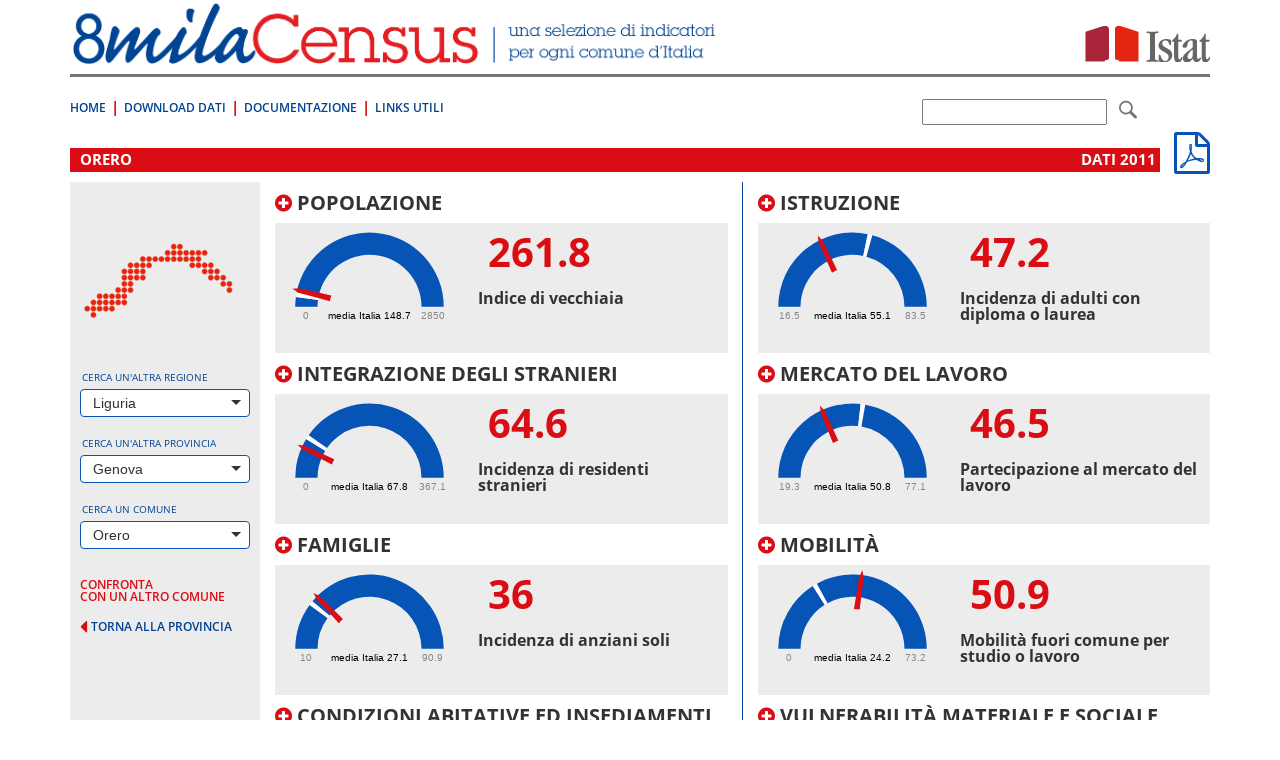

--- FILE ---
content_type: text/html; charset=utf-8
request_url: https://ottomilacensus.istat.it/comune/010/010042/
body_size: 137161
content:
<!DOCTYPE html>
<html lang="en">
<head>

<meta charset="utf-8">
<!-- 
	This website is powered by TYPO3 - inspiring people to share!
	TYPO3 is a free open source Content Management Framework initially created by Kasper Skaarhoj and licensed under GNU/GPL.
	TYPO3 is copyright 1998-2015 of Kasper Skaarhoj. Extensions are copyright of their respective owners.
	Information and contribution at http://typo3.org/
-->

<base href="https://ottomilacensus.istat.it/">
<link rel="shortcut icon" href="https://ottomilacensus.istat.it/typo3conf/ext/nctemplate/Resources/Public/Icons/favicon.ico" type="image/x-icon; charset=binary">
<link rel="icon" href="https://ottomilacensus.istat.it/typo3conf/ext/nctemplate/Resources/Public/Icons/favicon.ico" type="image/x-icon; charset=binary">
<title>Orero</title>
<meta name="generator" content="TYPO3 CMS">
<meta http-equiv="X-UA-Compatible" content="IE=edge">
<meta name="viewport" content="width=device-width, initial-scale=1">


<script type="text/javascript" src="/ruxitagentjs_ICA7NVfqrux_10327251022105625.js" data-dtconfig="rid=RID_604604070|rpid=-2024998315|domain=istat.it|reportUrl=/rb_a34aa096-4709-4067-be2f-3b68462892d0|app=d40a979f8ab704e6|cuc=lwetihge|owasp=1|mel=100000|featureHash=ICA7NVfqrux|dpvc=1|lastModification=1768831776294|tp=500,50,0|rdnt=1|uxrgce=1|srbbv=2|agentUri=/ruxitagentjs_ICA7NVfqrux_10327251022105625.js"></script><link rel="stylesheet" type="text/css" href="typo3conf/ext/nctemplate/Resources/Public/css/normalize.css?1427289612" media="all">
<link rel="stylesheet" type="text/css" href="typo3conf/ext/nctemplate/Resources/Public/css/bootstrap.css?1426156328" media="all">
<link rel="stylesheet" type="text/css" href="typo3temp/stylesheet_7f66b2484c.css?1526898870" media="all">
<link rel="stylesheet" type="text/css" href="typo3conf/ext/nctemplate/Resources/Public/css/selectize.bootstrap3.css?1422977907" media="all">
<link rel="stylesheet" type="text/css" href="typo3conf/ext/nctemplate/Resources/Public/css/bootstrap-istat.css?1426146369" media="all">
<link rel="stylesheet" type="text/css" href="typo3conf/ext/nctemplate/Resources/Public/css/istat.font.css?1426254180" media="all">
<link rel="stylesheet" type="text/css" href="typo3conf/ext/nctemplate/Resources/Public/fonts/font-awesome-4.3.0/css/font-awesome.min.css?1421931152" media="all">
<link rel="stylesheet" type="text/css" href="typo3conf/ext/nctemplate/Resources/Public/css/header-default.css?1426763332" media="all">
<link rel="stylesheet" type="text/css" href="typo3conf/ext/nctemplate/Resources/Public/css/footer-default.css?1421751673" media="all">
<link rel="stylesheet" type="text/css" href="typo3conf/ext/nctemplate/Resources/Public/fonts/fonts.googleapis/fonts-googleapis.css?1425907510" media="all">
<link rel="stylesheet" type="text/css" href="typo3conf/ext/nctemplate/Resources/Public/css/style_nc.css?1446195141" media="all">
<link rel="stylesheet" type="text/css" href="typo3conf/ext/nctemplate/Resources/Public/css/navbar.less.css?1421751673" media="all">
<link rel="stylesheet" type="text/css" href="typo3conf/ext/nctemplate/Resources/Public/css/als_style.css?1422972522" media="all">
<link rel="stylesheet" type="text/css" href="typo3conf/ext/nctemplate/Resources/Public/Libs/jqueryMCustomScrollbar/jquery.mCustomScrollbar.css?1423130743" media="all">
<link rel="stylesheet" type="text/css" href="typo3temp/stylesheet_8a38f7b992.css?1606730308" media="all">



<script src="typo3conf/ext/istat_cookies/Resources/Public/JavaScript/jquery.min.js?1452696614" type="text/javascript"></script>






</head>
<body>






<div class="container">
        
                


<!-- CODICE DA COPIARE PER INCLUSIONE NELLE PAGINE -->
<header>
  <div class="row">
    <div class="col-md-12">
      <div class="sr-only">
        <p>Vai direttamente a:</p>
        <ul>
          <li><a href="comune/010/010042/#contenuto">Contenuto</a></li>
          <li><a href="comune/010/010042/#ricerca">Ricerca</a></li>
        </ul>
      </div>
      
    </div>
  </div>
  
  <div class="row">
    <div class=" col-xs-7">
      <div class="logo">
        <a title="Vai alla pagina iniziale" href="/">
          <img src="typo3conf/ext/nctemplate/Resources/Public/images/logo-header.png" alt="8milacensus">
        </a>
      </div>
    </div>
    <div class=" col-xs-5">
      <div class="logo-istat"> 
        <a title="Vai al Sito web" target="_blank" href="http://www.istat.it/it/">
          <img src="typo3conf/ext/nctemplate/Resources/Public/images/logo-istat.png" alt="Istituto Nazionale di Statistica">
        </a> 
      </div>
    </div>
  </div>
  <div class="clearfix header-clearfix header-clearfix-minimal"></div>
  
  <nav class="navbar navbar-minimal navbar-main" role="navigation">
    
    <div class="navbar-header">
      <button type="button" class="navbar-toggle collapsed" data-toggle="collapse" data-target="#navbar-main">
        <span class="sr-only">Toggle navigation</span>
        <span class="icon-bar"></span>
        <span class="icon-bar"></span>
        <span class="icon-bar"></span>
      </button>
    </div>
    <!--googleoff: index-->
    <div class="collapse navbar-collapse" id="navbar-main">
      
        <ul class="nav navbar-nav">
          
            <li>
              <a title="8milaCensus" href="/">Home</a>
            </li>
          
            <li>
              <a title="Download Dati" href="download-dati/">Download Dati</a>
            </li>
          
            <li>
              <a title="Documentazione" href="documentazione/">Documentazione</a>
            </li>
          
            <li>
              <a title="Links Utili" href="link-utili/">Links Utili</a>
            </li>
          
        </ul>
      
    
    </div><!-- /.navbar-collapse -->
	<!--googleon: index-->
      <!--form id="searchForm" target="_blank" action="http://search.istat.it/search" method="get" class="navbar-form navbar-right" role="search" >
        <div class="form-group">
          <label for="q" class="hidden"></label> 
          <input type="text" class="form-control" name="q" id="q" value="" />
          
          <input type="hidden" name="output" value="xml_no_dtd" id="output" />
          <input type="hidden" name="client" value="8milacensus_fe" id="client" />
          <input type="hidden" name="proxystylesheet" value="8milacensus_fe" id="proxystylesheet" />
          <input type="hidden" name="proxyreload" value="1" id="proxyreload" >
          <input type="hidden" name="sort" value="date%253AD%253AL%253Ad1" id="sort" />
          <input type="hidden" name="oe" value="UTF-8" id="oe" />
          <input type="hidden" name="ie" value="UTF-8" id="ie" />
          <input type="hidden" name="ud" value="1" id="ud" />
          <input type="hidden" name="exclude_apps" value="1" id="exclude_apps" />
          <input type="hidden" name="site" value="8milacensus" id="site" />
          
          <label for="submitButton" class="hidden"></label> 
          
        </div>
        <button type="submit" class="btn btn-default"> <span class="icon icon-istat-30"> <span class="sr-only"></span> </span> </button>
      </form-->
	   <form id="searchForm" target="_blank" action="http://search.istat.it/search.php" method="get" class="navbar-form navbar-right" role="search" >
               <label for="q" class="hidden">q</label>
               <input type="text" name="q" id="q" value="" />  
               <input type="hidden" name="proxystylesheet" value="ottomilacensus" id="proxystylesheet" />
               <input type="hidden" name="client" value="ottomilacensus" id="client" />
               <input type="hidden" name="site" value="index_istat_others" id="site" />
               <input type="hidden" name="lang" value="it" id="lang" />
               <input type="hidden" name="filters" value="entity_site%3Dottomilacensus.istat.it" id="filters" />
               <label for="submitButton" class="hidden">q</label>
               <!--input id="submitButton" type="image" name="submit" src="fileadmin/templates/img/lente.png" alt="Cerca" /-->
			   <button type="submit" class="btn btn-default"> <span class="icon icon-istat-30"> <span class="sr-only"></span> </span> </button>
               
          </form>
  </nav>
</header>

        		<div id="wrapper-cols" class="layout-00">			<div id="contenuto" class="col-md-12">				<p class="sr-only">.</p>			</div>			<div class="clearfix"></div>			<!-- necessario per IE 7 --> 		</div>        <div class="row">                <div class="col-md-12">                        <div id="c1" class="csc-default">






<div class="header-download">
  <a href="fileadmin/report/010/report_010042.pdf" target="_blank">
        <i class="fa fa-file-pdf-o fa-3x"></i>
      </a>
</div>

<h1>Orero<span class="pull-right">dati 2011&nbsp;</span></h1>



   
    
<div class="row no-margin col-equal">
  <div class="col-sm-12 col-md-3 col-lg-2 gray col-select">
  
    




<style>
  #img-regione {margin: 0 auto 14px;}
</style>

<div id="preload"></div>
<!--googleoff: index-->  
<div class="row">
  
  <div class="col-xs-12 col-sm-4 col-md-12">
    
      
          <img id="img-regione" src="typo3conf/ext/ncdb/_processed_/csm_07_7d37ac7ac0.png" class="img-responsive" alt="">
        
    
  </div>
 
  <div class="col-xs-12 col-sm-8 col-md-12">
    <div class="form-group">
      <label for="#select-regione">Cerca un'altra regione</label>
      
        <select id="select-regione" class="form-control" placeholder="seleziona...">
          <option></option>
          
            
                <option value="01">Piemonte</option>
              
          
            
                <option value="02">Valle d'Aosta/Vallée d'Aoste</option>
              
          
            
                <option value="03">Lombardia</option>
              
          
            
                <option value="04">Trentino-Alto Adige/Südtirol</option>
              
          
            
                <option value="05">Veneto</option>
              
          
            
                <option value="06">Friuli-Venezia Giulia</option>
              
          
            
                <option value="07" selected="selected">Liguria</option>
              
          
            
                <option value="08">Emilia-Romagna</option>
              
          
            
                <option value="09">Toscana</option>
              
          
            
                <option value="10">Umbria</option>
              
          
            
                <option value="11">Marche</option>
              
          
            
                <option value="12">Lazio</option>
              
          
            
                <option value="13">Abruzzo</option>
              
          
            
                <option value="14">Molise</option>
              
          
            
                <option value="15">Campania</option>
              
          
            
                <option value="16">Puglia</option>
              
          
            
                <option value="17">Basilicata</option>
              
          
            
                <option value="18">Calabria</option>
              
          
            
                <option value="19">Sicilia</option>
              
          
            
                <option value="20">Sardegna</option>
              
          
        </select>
      
    </div>
    
    <div class="form-group">
      <label for="#select-provincia">Cerca un'altra provincia</label>
      
        <select id="select-provincia" class="form-control" placeholder="seleziona..." data-url="provincia/010/">
          <option></option>
          
            
                <option value="010" selected="selected">Genova</option>
              
          
            
                <option value="008">Imperia</option>
              
          
            
                <option value="011">La Spezia</option>
              
          
            
                <option value="009">Savona</option>
              
          
        </select>
      
      <div class="goto text-right">
        <a href="comune/010/010042/#" id="goto-provincia" title="vai alla provincia selezionata" style="display:none;">
          <span>vai alla provincia selezionata</span> <i class="fa fa-caret-right"></i>
        </a>
      </div>
    </div>
    
    <div class="form-group">
      <label for="#select-comune">Cerca un comune</label>
      
        <select id="select-comune" class="form-control" placeholder="seleziona...">
          <option></option>
          
            
                <option value="010001">Arenzano</option>
                    
          
            
                <option value="010002">Avegno</option>
                    
          
            
                <option value="010003">Bargagli</option>
                    
          
            
                <option value="010004">Bogliasco</option>
                    
          
            
                <option value="010005">Borzonasca</option>
                    
          
            
                <option value="010006">Busalla</option>
                    
          
            
                <option value="010007">Camogli</option>
                    
          
            
                <option value="010008">Campo Ligure</option>
                    
          
            
                <option value="010009">Campomorone</option>
                    
          
            
                <option value="010010">Carasco</option>
                    
          
            
                <option value="010011">Casarza Ligure</option>
                    
          
            
                <option value="010012">Casella</option>
                    
          
            
                <option value="010013">Castiglione Chiavarese</option>
                    
          
            
                <option value="010014">Ceranesi</option>
                    
          
            
                <option value="010015">Chiavari</option>
                    
          
            
                <option value="010016">Cicagna</option>
                    
          
            
                <option value="010017">Cogoleto</option>
                    
          
            
                <option value="010018">Cogorno</option>
                    
          
            
                <option value="010019">Coreglia Ligure</option>
                    
          
            
                <option value="010020">Crocefieschi</option>
                    
          
            
                <option value="010021">Davagna</option>
                    
          
            
                <option value="010022">Fascia</option>
                    
          
            
                <option value="010023">Favale di Malvaro</option>
                    
          
            
                <option value="010024">Fontanigorda</option>
                    
          
            
                <option value="010025">Genova</option>
                    
          
            
                <option value="010026">Gorreto</option>
                    
          
            
                <option value="010027">Isola del Cantone</option>
                    
          
            
                <option value="010028">Lavagna</option>
                    
          
            
                <option value="010029">Leivi</option>
                    
          
            
                <option value="010030">Lorsica</option>
                    
          
            
                <option value="010031">Lumarzo</option>
                    
          
            
                <option value="010032">Masone</option>
                    
          
            
                <option value="010033">Mele</option>
                    
          
            
                <option value="010034">Mezzanego</option>
                    
          
            
                <option value="010035">Mignanego</option>
                    
          
            
                <option value="010036">Moconesi</option>
                    
          
            
                <option value="010037">Moneglia</option>
                    
          
            
                <option value="010038">Montebruno</option>
                    
          
            
                <option value="010039">Montoggio</option>
                    
          
            
                <option value="010040">Ne</option>
                    
          
            
                <option value="010041">Neirone</option>
                    
          
            
                <option value="010042" selected="selected">Orero</option>
                    
          
            
                <option value="010043">Pieve Ligure</option>
                    
          
            
                <option value="010044">Portofino</option>
                    
          
            
                <option value="010045">Propata</option>
                    
          
            
                <option value="010046">Rapallo</option>
                    
          
            
                <option value="010047">Recco</option>
                    
          
            
                <option value="010048">Rezzoaglio</option>
                    
          
            
                <option value="010049">Ronco Scrivia</option>
                    
          
            
                <option value="010050">Rondanina</option>
                    
          
            
                <option value="010051">Rossiglione</option>
                    
          
            
                <option value="010052">Rovegno</option>
                    
          
            
                <option value="010053">San Colombano Certenoli</option>
                    
          
            
                <option value="010055">Sant'Olcese</option>
                    
          
            
                <option value="010054">Santa Margherita Ligure</option>
                    
          
            
                <option value="010056">Santo Stefano d'Aveto</option>
                    
          
            
                <option value="010057">Savignone</option>
                    
          
            
                <option value="010058">Serra Riccò</option>
                    
          
            
                <option value="010059">Sestri Levante</option>
                    
          
            
                <option value="010060">Sori</option>
                    
          
            
                <option value="010061">Tiglieto</option>
                    
          
            
                <option value="010062">Torriglia</option>
                    
          
            
                <option value="010063">Tribogna</option>
                    
          
            
                <option value="010064">Uscio</option>
                    
          
            
                <option value="010065">Valbrevenna</option>
                    
          
            
                <option value="010066">Vobbia</option>
                    
          
            
                <option value="010067">Zoagli</option>
                    
          
        </select>
      
      <div class="goto text-right">
        <a href="comune/010/010042/#" id="goto-comune" title="vai al comune selezionato" style="display:none;">
          <span>vai al comune selezionato</span> <i class="fa fa-caret-right"></i>
        </a>
      </div>    
    </div>
  </div>  
  <div id="ajax-loader"></div>
   
</div>
<!--googleoff: index--> 
    
    <div class="link-confronta">
      <a href="confronto/?tx_ncdb_pi1%5BcodcomA%5D=010042&cHash=927af5bce52fb29b312e6674b221025b">
        confronta<br>
        con un altro comune
      </a>
    </div>
      
    <div class="back-provincia">
      <a href="provincia/010/">
        <i class="fa fa-caret-left"></i>
        <span>torna alla provincia</span>
      </a>
    </div>

  </div>
  <div class="clearfix visible-xs-block visible-sm-block">
    <p>&nbsp;</p>
  </div>
  <div class="col-sm-12 col-md-9 col-lg-10 col-content">
    
    


<div id="temicomune" class="clearfix">
  
  
    
    <div class="row hcol2">
      <div class="col-lg-6">
        
          
  
    
      <div class="box-tema" style="margin-bottom: 0;">
        <div role="tab">
          <h4 id="collapsable" class="header-indicatore">
            <a class="collapsed" data-toggle="collapse" data-parent="#temicomune" href="comune/010/010042/#tema1" aria-expanded="false" aria-controls="tema">
              <i class="fa fa-plus-circle"></i> Popolazione
            </a>
          </h4>
          <div id="tema1" class="collapse box-indicatori" role="tabpanel" aria-labelledby="#tema1">
            <table class="table">
              
                <tr>
                  <td class="descrizione">
                    <a href="sottotema/010/010042/1/">
                      Dinamica demografica e territorio
                    </a>
                    &nbsp;&nbsp;
                    <a href="comune/010/010042/#desc-1" data-toggle="modal" data-target="#desc-1" title="Vai alla descrizione di questo sottotema">
                      <i class="fa fa-info-circle"></i>
                    </a>
                  </td>
                  <td>
                    <a href="fileadmin/dati/xlsx/010/dati_010_042_001.xlsx" target="_blank">xlsx</a>
                  </td>
                  <td>
                    <a href="fileadmin/dati/csv/010/dati_010_042_001.csv" target="_blank">csv</a>
                  </td>
                </tr>
              
                <tr>
                  <td class="descrizione">
                    <a href="sottotema/010/010042/2/">
                      Struttura della popolazione
                    </a>
                    &nbsp;&nbsp;
                    <a href="comune/010/010042/#desc-2" data-toggle="modal" data-target="#desc-2" title="Vai alla descrizione di questo sottotema">
                      <i class="fa fa-info-circle"></i>
                    </a>
                  </td>
                  <td>
                    <a href="fileadmin/dati/xlsx/010/dati_010_042_002.xlsx" target="_blank">xlsx</a>
                  </td>
                  <td>
                    <a href="fileadmin/dati/csv/010/dati_010_042_002.csv" target="_blank">csv</a>
                  </td>
                </tr>
              
            </table>
            <div class="clearfix"></div>
          </div>
          <div class="box-indicatore-chiave" style="padding: 0 10px;">
            <div class="row">
              <div class="col-sm-4 col-md-4 col-lg-5">
                <div class="box-tachimetro" style="margin-top: 0; position: relative; overflow: hidden; width: 170px; height: 110px;">
                  <div style="margin-top: -30px;">
                    



<div id="tachimetro1_1" style="width:165px; height:132px; display: block; margin: 0 auto;"></div>



                  </div>
                </div>
              </div>
              <div class="col-sm-8 col-md-8 col-lg-7">
                <div class="box-indicatore">
                  <p class="valore-indicatore-chiave" style="padding: 0 1rem;">261.8</p>
                  <p class="indicatore-chiave">Indice di vecchiaia</p>
                </div>
              </div>
            </div>    
          </div>
        </div>
      </div>
    
   

        
          
  
    
      <div class="box-tema" style="margin-bottom: 0;">
        <div role="tab">
          <h4 id="collapsable" class="header-indicatore">
            <a class="collapsed" data-toggle="collapse" data-parent="#temicomune" href="comune/010/010042/#tema2" aria-expanded="false" aria-controls="tema">
              <i class="fa fa-plus-circle"></i> Integrazione degli stranieri
            </a>
          </h4>
          <div id="tema2" class="collapse box-indicatori" role="tabpanel" aria-labelledby="#tema2">
            <table class="table">
              
                <tr>
                  <td class="descrizione">
                    <a href="sottotema/010/010042/3/">
                      Indici di presenza ed integrazione
                    </a>
                    &nbsp;&nbsp;
                    <a href="comune/010/010042/#desc-3" data-toggle="modal" data-target="#desc-3" title="Vai alla descrizione di questo sottotema">
                      <i class="fa fa-info-circle"></i>
                    </a>
                  </td>
                  <td>
                    <a href="fileadmin/dati/xlsx/010/dati_010_042_003.xlsx" target="_blank">xlsx</a>
                  </td>
                  <td>
                    <a href="fileadmin/dati/csv/010/dati_010_042_003.csv" target="_blank">csv</a>
                  </td>
                </tr>
              
            </table>
            <div class="clearfix"></div>
          </div>
          <div class="box-indicatore-chiave" style="padding: 0 10px;">
            <div class="row">
              <div class="col-sm-4 col-md-4 col-lg-5">
                <div class="box-tachimetro" style="margin-top: 0; position: relative; overflow: hidden; width: 170px; height: 110px;">
                  <div style="margin-top: -30px;">
                    



<div id="tachimetro1_2" style="width:165px; height:132px; display: block; margin: 0 auto;"></div>



                  </div>
                </div>
              </div>
              <div class="col-sm-8 col-md-8 col-lg-7">
                <div class="box-indicatore">
                  <p class="valore-indicatore-chiave" style="padding: 0 1rem;">64.6</p>
                  <p class="indicatore-chiave">Incidenza di residenti stranieri</p>
                </div>
              </div>
            </div>    
          </div>
        </div>
      </div>
    
   

        
          
  
    
      <div class="box-tema" style="margin-bottom: 0;">
        <div role="tab">
          <h4 id="collapsable" class="header-indicatore">
            <a class="collapsed" data-toggle="collapse" data-parent="#temicomune" href="comune/010/010042/#tema3" aria-expanded="false" aria-controls="tema">
              <i class="fa fa-plus-circle"></i> Famiglie
            </a>
          </h4>
          <div id="tema3" class="collapse box-indicatori" role="tabpanel" aria-labelledby="#tema3">
            <table class="table">
              
                <tr>
                  <td class="descrizione">
                    <a href="sottotema/010/010042/4/">
                      Struttura familiare
                    </a>
                    &nbsp;&nbsp;
                    <a href="comune/010/010042/#desc-4" data-toggle="modal" data-target="#desc-4" title="Vai alla descrizione di questo sottotema">
                      <i class="fa fa-info-circle"></i>
                    </a>
                  </td>
                  <td>
                    <a href="fileadmin/dati/xlsx/010/dati_010_042_004.xlsx" target="_blank">xlsx</a>
                  </td>
                  <td>
                    <a href="fileadmin/dati/csv/010/dati_010_042_004.csv" target="_blank">csv</a>
                  </td>
                </tr>
              
                <tr>
                  <td class="descrizione">
                    <a href="sottotema/010/010042/5/">
                      Struttura delle famiglie giovani
                    </a>
                    &nbsp;&nbsp;
                    <a href="comune/010/010042/#desc-5" data-toggle="modal" data-target="#desc-5" title="Vai alla descrizione di questo sottotema">
                      <i class="fa fa-info-circle"></i>
                    </a>
                  </td>
                  <td>
                    <a href="fileadmin/dati/xlsx/010/dati_010_042_005.xlsx" target="_blank">xlsx</a>
                  </td>
                  <td>
                    <a href="fileadmin/dati/csv/010/dati_010_042_005.csv" target="_blank">csv</a>
                  </td>
                </tr>
              
                <tr>
                  <td class="descrizione">
                    <a href="sottotema/010/010042/6/">
                      Struttura delle famiglie anziane
                    </a>
                    &nbsp;&nbsp;
                    <a href="comune/010/010042/#desc-6" data-toggle="modal" data-target="#desc-6" title="Vai alla descrizione di questo sottotema">
                      <i class="fa fa-info-circle"></i>
                    </a>
                  </td>
                  <td>
                    <a href="fileadmin/dati/xlsx/010/dati_010_042_006.xlsx" target="_blank">xlsx</a>
                  </td>
                  <td>
                    <a href="fileadmin/dati/csv/010/dati_010_042_006.csv" target="_blank">csv</a>
                  </td>
                </tr>
              
            </table>
            <div class="clearfix"></div>
          </div>
          <div class="box-indicatore-chiave" style="padding: 0 10px;">
            <div class="row">
              <div class="col-sm-4 col-md-4 col-lg-5">
                <div class="box-tachimetro" style="margin-top: 0; position: relative; overflow: hidden; width: 170px; height: 110px;">
                  <div style="margin-top: -30px;">
                    



<div id="tachimetro1_3" style="width:165px; height:132px; display: block; margin: 0 auto;"></div>



                  </div>
                </div>
              </div>
              <div class="col-sm-8 col-md-8 col-lg-7">
                <div class="box-indicatore">
                  <p class="valore-indicatore-chiave" style="padding: 0 1rem;">36</p>
                  <p class="indicatore-chiave">Incidenza di anziani soli</p>
                </div>
              </div>
            </div>    
          </div>
        </div>
      </div>
    
   

        
          
  
    
      <div class="box-tema" style="margin-bottom: 0;">
        <div role="tab">
          <h4 id="collapsable" class="header-indicatore">
            <a class="collapsed" data-toggle="collapse" data-parent="#temicomune" href="comune/010/010042/#tema4" aria-expanded="false" aria-controls="tema">
              <i class="fa fa-plus-circle"></i> Condizioni abitative ed insediamenti
            </a>
          </h4>
          <div id="tema4" class="collapse box-indicatori" role="tabpanel" aria-labelledby="#tema4">
            <table class="table">
              
                <tr>
                  <td class="descrizione">
                    <a href="sottotema/010/010042/7/">
                      Patrimonio abitativo
                    </a>
                    &nbsp;&nbsp;
                    <a href="comune/010/010042/#desc-7" data-toggle="modal" data-target="#desc-7" title="Vai alla descrizione di questo sottotema">
                      <i class="fa fa-info-circle"></i>
                    </a>
                  </td>
                  <td>
                    <a href="fileadmin/dati/xlsx/010/dati_010_042_007.xlsx" target="_blank">xlsx</a>
                  </td>
                  <td>
                    <a href="fileadmin/dati/csv/010/dati_010_042_007.csv" target="_blank">csv</a>
                  </td>
                </tr>
              
                <tr>
                  <td class="descrizione">
                    <a href="sottotema/010/010042/8/">
                      Condizioni abitative
                    </a>
                    &nbsp;&nbsp;
                    <a href="comune/010/010042/#desc-8" data-toggle="modal" data-target="#desc-8" title="Vai alla descrizione di questo sottotema">
                      <i class="fa fa-info-circle"></i>
                    </a>
                  </td>
                  <td>
                    <a href="fileadmin/dati/xlsx/010/dati_010_042_008.xlsx" target="_blank">xlsx</a>
                  </td>
                  <td>
                    <a href="fileadmin/dati/csv/010/dati_010_042_008.csv" target="_blank">csv</a>
                  </td>
                </tr>
              
            </table>
            <div class="clearfix"></div>
          </div>
          <div class="box-indicatore-chiave" style="padding: 0 10px;">
            <div class="row">
              <div class="col-sm-4 col-md-4 col-lg-5">
                <div class="box-tachimetro" style="margin-top: 0; position: relative; overflow: hidden; width: 170px; height: 110px;">
                  <div style="margin-top: -30px;">
                    



<div id="tachimetro1_4" style="width:165px; height:132px; display: block; margin: 0 auto;"></div>



                  </div>
                </div>
              </div>
              <div class="col-sm-8 col-md-8 col-lg-7">
                <div class="box-indicatore">
                  <p class="valore-indicatore-chiave" style="padding: 0 1rem;">48.1</p>
                  <p class="indicatore-chiave">Metri quadrati per occupante nelle abitazioni occupate </p>
                </div>
              </div>
            </div>    
          </div>
        </div>
      </div>
    
   

        
      </div>
      <div class="col-lg-6">
        
          
  
    
      <div class="box-tema" style="margin-bottom: 0;">
        <div role="tab">
          <h4 id="collapsable" class="header-indicatore">
            <a class="collapsed" data-toggle="collapse" data-parent="#temicomune" href="comune/010/010042/#tema5" aria-expanded="false" aria-controls="tema">
              <i class="fa fa-plus-circle"></i> Istruzione
            </a>
          </h4>
          <div id="tema5" class="collapse box-indicatori" role="tabpanel" aria-labelledby="#tema5">
            <table class="table">
              
                <tr>
                  <td class="descrizione">
                    <a href="sottotema/010/010042/10/">
                      Istruzione per classi di età
                    </a>
                    &nbsp;&nbsp;
                    <a href="comune/010/010042/#desc-10" data-toggle="modal" data-target="#desc-10" title="Vai alla descrizione di questo sottotema">
                      <i class="fa fa-info-circle"></i>
                    </a>
                  </td>
                  <td>
                    <a href="fileadmin/dati/xlsx/010/dati_010_042_010.xlsx" target="_blank">xlsx</a>
                  </td>
                  <td>
                    <a href="fileadmin/dati/csv/010/dati_010_042_010.csv" target="_blank">csv</a>
                  </td>
                </tr>
              
                <tr>
                  <td class="descrizione">
                    <a href="sottotema/010/010042/9/">
                      Livello generale di istruzione 
                    </a>
                    &nbsp;&nbsp;
                    <a href="comune/010/010042/#desc-9" data-toggle="modal" data-target="#desc-9" title="Vai alla descrizione di questo sottotema">
                      <i class="fa fa-info-circle"></i>
                    </a>
                  </td>
                  <td>
                    <a href="fileadmin/dati/xlsx/010/dati_010_042_009.xlsx" target="_blank">xlsx</a>
                  </td>
                  <td>
                    <a href="fileadmin/dati/csv/010/dati_010_042_009.csv" target="_blank">csv</a>
                  </td>
                </tr>
              
            </table>
            <div class="clearfix"></div>
          </div>
          <div class="box-indicatore-chiave" style="padding: 0 10px;">
            <div class="row">
              <div class="col-sm-4 col-md-4 col-lg-5">
                <div class="box-tachimetro" style="margin-top: 0; position: relative; overflow: hidden; width: 170px; height: 110px;">
                  <div style="margin-top: -30px;">
                    



<div id="tachimetro1_5" style="width:165px; height:132px; display: block; margin: 0 auto;"></div>



                  </div>
                </div>
              </div>
              <div class="col-sm-8 col-md-8 col-lg-7">
                <div class="box-indicatore">
                  <p class="valore-indicatore-chiave" style="padding: 0 1rem;">47.2</p>
                  <p class="indicatore-chiave">Incidenza di adulti con diploma o laurea</p>
                </div>
              </div>
            </div>    
          </div>
        </div>
      </div>
    
   

        
          
  
    
      <div class="box-tema" style="margin-bottom: 0;">
        <div role="tab">
          <h4 id="collapsable" class="header-indicatore">
            <a class="collapsed" data-toggle="collapse" data-parent="#temicomune" href="comune/010/010042/#tema6" aria-expanded="false" aria-controls="tema">
              <i class="fa fa-plus-circle"></i> Mercato del lavoro
            </a>
          </h4>
          <div id="tema6" class="collapse box-indicatori" role="tabpanel" aria-labelledby="#tema6">
            <table class="table">
              
                <tr>
                  <td class="descrizione">
                    <a href="sottotema/010/010042/11/">
                      Attività della popolazione
                    </a>
                    &nbsp;&nbsp;
                    <a href="comune/010/010042/#desc-11" data-toggle="modal" data-target="#desc-11" title="Vai alla descrizione di questo sottotema">
                      <i class="fa fa-info-circle"></i>
                    </a>
                  </td>
                  <td>
                    <a href="fileadmin/dati/xlsx/010/dati_010_042_011.xlsx" target="_blank">xlsx</a>
                  </td>
                  <td>
                    <a href="fileadmin/dati/csv/010/dati_010_042_011.csv" target="_blank">csv</a>
                  </td>
                </tr>
              
                <tr>
                  <td class="descrizione">
                    <a href="sottotema/010/010042/12/">
                      Disoccupazione
                    </a>
                    &nbsp;&nbsp;
                    <a href="comune/010/010042/#desc-12" data-toggle="modal" data-target="#desc-12" title="Vai alla descrizione di questo sottotema">
                      <i class="fa fa-info-circle"></i>
                    </a>
                  </td>
                  <td>
                    <a href="fileadmin/dati/xlsx/010/dati_010_042_012.xlsx" target="_blank">xlsx</a>
                  </td>
                  <td>
                    <a href="fileadmin/dati/csv/010/dati_010_042_012.csv" target="_blank">csv</a>
                  </td>
                </tr>
              
                <tr>
                  <td class="descrizione">
                    <a href="sottotema/010/010042/13/">
                      Occupazione
                    </a>
                    &nbsp;&nbsp;
                    <a href="comune/010/010042/#desc-13" data-toggle="modal" data-target="#desc-13" title="Vai alla descrizione di questo sottotema">
                      <i class="fa fa-info-circle"></i>
                    </a>
                  </td>
                  <td>
                    <a href="fileadmin/dati/xlsx/010/dati_010_042_013.xlsx" target="_blank">xlsx</a>
                  </td>
                  <td>
                    <a href="fileadmin/dati/csv/010/dati_010_042_013.csv" target="_blank">csv</a>
                  </td>
                </tr>
              
            </table>
            <div class="clearfix"></div>
          </div>
          <div class="box-indicatore-chiave" style="padding: 0 10px;">
            <div class="row">
              <div class="col-sm-4 col-md-4 col-lg-5">
                <div class="box-tachimetro" style="margin-top: 0; position: relative; overflow: hidden; width: 170px; height: 110px;">
                  <div style="margin-top: -30px;">
                    



<div id="tachimetro1_6" style="width:165px; height:132px; display: block; margin: 0 auto;"></div>



                  </div>
                </div>
              </div>
              <div class="col-sm-8 col-md-8 col-lg-7">
                <div class="box-indicatore">
                  <p class="valore-indicatore-chiave" style="padding: 0 1rem;">46.5</p>
                  <p class="indicatore-chiave">Partecipazione al mercato del lavoro </p>
                </div>
              </div>
            </div>    
          </div>
        </div>
      </div>
    
   

        
          
  
    
      <div class="box-tema" style="margin-bottom: 0;">
        <div role="tab">
          <h4 id="collapsable" class="header-indicatore">
            <a class="collapsed" data-toggle="collapse" data-parent="#temicomune" href="comune/010/010042/#tema7" aria-expanded="false" aria-controls="tema">
              <i class="fa fa-plus-circle"></i> Mobilità
            </a>
          </h4>
          <div id="tema7" class="collapse box-indicatori" role="tabpanel" aria-labelledby="#tema7">
            <table class="table">
              
                <tr>
                  <td class="descrizione">
                    <a href="sottotema/010/010042/14/">
                      Spostamenti quotidiani
                    </a>
                    &nbsp;&nbsp;
                    <a href="comune/010/010042/#desc-14" data-toggle="modal" data-target="#desc-14" title="Vai alla descrizione di questo sottotema">
                      <i class="fa fa-info-circle"></i>
                    </a>
                  </td>
                  <td>
                    <a href="fileadmin/dati/xlsx/010/dati_010_042_014.xlsx" target="_blank">xlsx</a>
                  </td>
                  <td>
                    <a href="fileadmin/dati/csv/010/dati_010_042_014.csv" target="_blank">csv</a>
                  </td>
                </tr>
              
            </table>
            <div class="clearfix"></div>
          </div>
          <div class="box-indicatore-chiave" style="padding: 0 10px;">
            <div class="row">
              <div class="col-sm-4 col-md-4 col-lg-5">
                <div class="box-tachimetro" style="margin-top: 0; position: relative; overflow: hidden; width: 170px; height: 110px;">
                  <div style="margin-top: -30px;">
                    



<div id="tachimetro1_7" style="width:165px; height:132px; display: block; margin: 0 auto;"></div>



                  </div>
                </div>
              </div>
              <div class="col-sm-8 col-md-8 col-lg-7">
                <div class="box-indicatore">
                  <p class="valore-indicatore-chiave" style="padding: 0 1rem;">50.9</p>
                  <p class="indicatore-chiave">Mobilità fuori comune per studio o lavoro</p>
                </div>
              </div>
            </div>    
          </div>
        </div>
      </div>
    
   

        
          
  
    
      <div class="box-tema" style="margin-bottom: 0;">
        <div role="tab">
          <h4 id="collapsable" class="header-indicatore">
            <a class="collapsed" data-toggle="collapse" data-parent="#temicomune" href="comune/010/010042/#tema8" aria-expanded="false" aria-controls="tema">
              <i class="fa fa-plus-circle"></i> Vulnerabilità materiale e sociale
            </a>
          </h4>
          <div id="tema8" class="collapse box-indicatori" role="tabpanel" aria-labelledby="#tema8">
            <table class="table">
              
                <tr>
                  <td class="descrizione">
                    <a href="sottotema/010/010042/15/">
                      Potenziali difficoltà materiali e sociali
                    </a>
                    &nbsp;&nbsp;
                    <a href="comune/010/010042/#desc-15" data-toggle="modal" data-target="#desc-15" title="Vai alla descrizione di questo sottotema">
                      <i class="fa fa-info-circle"></i>
                    </a>
                  </td>
                  <td>
                    <a href="fileadmin/dati/xlsx/010/dati_010_042_015.xlsx" target="_blank">xlsx</a>
                  </td>
                  <td>
                    <a href="fileadmin/dati/csv/010/dati_010_042_015.csv" target="_blank">csv</a>
                  </td>
                </tr>
              
            </table>
            <div class="clearfix"></div>
          </div>
          <div class="box-indicatore-chiave" style="padding: 0 10px;">
            <div class="row">
              <div class="col-sm-4 col-md-4 col-lg-5">
                <div class="box-tachimetro" style="margin-top: 0; position: relative; overflow: hidden; width: 170px; height: 110px;">
                  <div style="margin-top: -30px;">
                    



<div id="tachimetro1_8" style="width:165px; height:132px; display: block; margin: 0 auto;"></div>



                  </div>
                </div>
              </div>
              <div class="col-sm-8 col-md-8 col-lg-7">
                <div class="box-indicatore">
                  <p class="valore-indicatore-chiave" style="padding: 0 1rem;">99.7</p>
                  <p class="indicatore-chiave">Indice di vulnerabilità sociale e materiale</p>
                </div>
              </div>
            </div>    
          </div>
        </div>
      </div>
    
   

        
      </div>
    </div>
  

</div>




  





    
    




    
<div class="modal fade" id="desc-1" role="dialog" aria-labelledby="desc-1-label" aria-hidden="true">
  <div class="modal-dialog modal-lg">
    <div class="modal-content">
      <div class="modal-header">
        <button type="button" class="close" data-dismiss="modal" aria-label="Chiudi"><span aria-hidden="true">&times;</span></button>
        <h3 class="modal-title">Popolazione</h3>
        <h4 class="modal-title" id="desc-1-label">Dinamica demografica e territorio</h4>
      </div>
      <div class="modal-body">
        
        
          
            <h5>Popolazione residente</h5>
            <p><em>Algoritmo</em> <br />
Valore assoluto della popolazione residente<br />
<em>Guida alla lettura</em><br />
La popolazione residente è l’ammontare delle persone aventi dimora abituale nel territorio considerato. Il dato fa riferimento ad una certa data, nello specifico quella del Censimento. Sono considerate nel conto anche le persone assenti alla data di riferimento perché temporaneamente presenti in altro comune italiano o all’estero. La popolazione residente rilevata con il Censimento costituisce la popolazione legale alla quale fanno riferimento numerose disposizioni legislative. La popolazione legale rappresenta la base per determinare, ad esempio, il numero dei posti letto negli ospedali, delle farmacie, delle scuole per grado di istruzione e dei rappresentanti politici all'interno delle diverse istituzioni.<br />
<br />
</p>
          
            <h5>Variazione intercensuaria annua</h5>
            <p><em>Algoritmo</em> <br />
Media geometrica della variazione intercensuaria annua<br />
<em>Guida alla lettura</em> <br />
L’indicatore misura la variazione media annua fra due censimenti consecutivi del dato di popolazione residente. Il valore indica quanto è cresciuta o diminuita mediamente ogni anno, in percentuale, la popolazione di riferimento.</p>
          
            <h5>Variazione intercensuaria popolazione con meno di 15 anni</h5>
            <p><em>Algoritmo</em> <br />
Media geometrica della variazione intercensuaria annua della popolazione con meno di 15 anni<br />
<em>Guida alla lettura</em> <br />
L’indicatore misura la variazione media annua fra due censimenti consecutivi del dato di popolazione residente con età inferiore ai 15 anni. Il valore indica quanto è cresciuta o diminuita mediamente ogni anno, in percentuale, la popolazione di riferimento.<br />
<br />
</p>
          
            <h5>Variazione intercensuaria popolazione con 15 anni ed oltre</h5>
            <p><em>Algoritmo</em> <br />
Media geometrica della variazione intercensuaria annua della popolazione con 15 anni ed oltre.<br />
<br />
<em>Guida alla lettura</em> <br />
L’indicatore misura la variazione media annua fra due censimenti consecutivi del dato di popolazione residente con età di 15 anni e oltre. Il valore indica quanto è cresciuta o diminuita mediamente ogni anno, in percentuale, la popolazione di riferimento.<br />
<br />
</p>
          
            <h5>Incidenza superficie centri e nuclei abitati</h5>
            <p><em>Algoritmo</em> <br />
Rapporto percentuale fra la superficie dei centri e dei nuclei abitati e il totale della superficie (kmq)<br />
<em>Guida alla lettura</em> <br />
L’indicatore misura quanta parte della superficie del comune è utilizzata per insediamenti abitativi aggregati, ovvero per le località definite come centri e nuclei abitati. <br />
Il rapporto fra gli indicatori “densità  in kmq” e “incidenza della superficie di centri e nuclei” è una misura della densità abitativa dei centri e nuclei abitati.<br />
<br />
</p>
          
            <h5>Incidenza della popolazione residente nei nuclei e case sparse </h5>
            <p><em>Algoritmo</em> <br />
Rapporto percentuale fra la popolazione residente nei nuclei abitati e nelle case sparse e il  totale della popolazione residente<br />
<em>Guida alla lettura</em> <br />
L’indicatore misura la percentuale di popolazione residente che vive in località definite come nuclei abitati e case sparse. Esso fornisce una misura della distribuzione - ovvero della concentrazione o dispersione - della popolazione sul territorio; in particolare mostra la rilevanza che, in un determinato territorio, assume il modello residenziale di tipo decentrato (con le possibili ricadute in termini di localizzazione dei servizi sanitari, scolastici, commerciali) rispetto a un modello residenziale concentrato, tipico dei centri abitati. Il suo complemento a 100 fornisce il rapporto percentuale tra la popolazione residente nei centri abitati e il totale della popolazione residente nel territorio considerato.<br />
</p>
          
            <h5>Densità demografica</h5>
            <p><em>Algoritmo</em> <br />
Rapporto tra la popolazione residente dell'area e la superficie dell'area (kmq)<br />
<em>Guida alla lettura</em> <br />
L’indicatore misura il livello di concentrazione o dispersione della popolazione sul territorio comunale. La sua interpretazione richiede alcune precauzioni: un comune con una forte concentrazione della popolazione urbana e un territorio molto vasto potrebbe, ad esempio, presentare la stessa densità demografica di un altro comune che invece è caratterizzato da una residenzialità dispersa sull’intero territorio. Per superare, almeno parzialmente, questi limiti l’indicatore va utilizzato insieme all’indicatore dell’incidenza della superficie di centri e nuclei abitati.<br />
</p>
          
        
        
      </div>
    </div>
  </div>
</div>
    

    
<div class="modal fade" id="desc-2" role="dialog" aria-labelledby="desc-2-label" aria-hidden="true">
  <div class="modal-dialog modal-lg">
    <div class="modal-content">
      <div class="modal-header">
        <button type="button" class="close" data-dismiss="modal" aria-label="Chiudi"><span aria-hidden="true">&times;</span></button>
        <h3 class="modal-title">Popolazione</h3>
        <h4 class="modal-title" id="desc-2-label">Struttura della popolazione</h4>
      </div>
      <div class="modal-body">
        
        
          
            <h5>Rapporto di mascolinità</h5>
            <p><em>Algoritmo</em> <br />
Rapporto percentuale tra la popolazione maschile e quella femminile<br />
<em>Guida alla lettura</em> <br />
Questo rapporto indica quanti maschi ci sono ogni cento femmine. È uguale a 100 nell'ipotesi di equilibrio tra i due sessi; valori superiori a 100 indicano la prevalenza del sesso maschile, mentre valori inferiori a 100 la prevalenza del sesso femminile.<br />
</p>
          
            <h5>Incidenza popolazione residente con meno di 6 anni</h5>
            <p><em>Algoritmo</em> <br />
Rapporto percentuale della popolazione con meno di 6 anni e il totale della popolazione residente<br />
<em>Guida alla lettura</em> <br />
L’indicatore misura l’intensità di bambini in età prescolare ogni cento residenti. Il livello dell’indicatore fornisce una misura della domanda implicita di servizi collegati a questa fascia di popolazione.<br />
</p>
          
            <h5>Incidenza  popolazione residente di 75 anni e più</h5>
            <p><em>Algoritmo</em> <br />
Rapporto percentuale tra la popolazione con 75 anni e più e il totale della popolazione residente<br />
<em>Guida alla lettura</em> <br />
L’indicatore misura l’intensità di anziani con almeno 75 anni ogni cento residenti. Si tratta di uno dei possibili indicatori demografici (vedi anche Indice di dipendenza anziani ed Indice di vecchiaia) adatto a misurare il livello di invecchiamento di una popolazione. Il suo valore  fornisce una misura della domanda implicita di servizi collegati a questa fascia di popolazione.<br />
</p>
          
            <h5>Indice di dipendenza anziani</h5>
            <p><em>Algoritmo</em> <br />
Rapporto percentuale tra la popolazione con 65 anni e più e la popolazione in età da 15 a 64 anni<br />
<em>Guida alla lettura</em> <br />
Considerando la convenzionale ripartizione della popolazione in tre categorie: le età pre-lavorative (da 0 a 14 anni), le età lavorative (da 15 a 64 anni) e le età post lavorative (65 anni e oltre) l’indice di dipendenza anziani rappresenta il numero di individui con almeno 65 anni che per motivi di età si suppone non lavorino più rispetto a cento individui in età lavorativa (15-64 anni). Più il valore dell’indice è alto, più la popolazione in età post-lavorativa dipende da quella in età lavorativa.   <br />
</p>
          
            <h5>Indice di dipendenza giovani</h5>
            <p><em>Algoritmo</em> <br />
Rapporto percentuale tra la popolazione in età fino a 14 anni e la popolazione in età da 15 a 64 anni<br />
<em>Guida alla lettura</em> <br />
Considerando la convenzionale ripartizione della popolazione in tre categorie: le età pre-lavorative (da 0 a 14 anni), le età lavorative (da 15 a 64 anni) e le età post lavorative (65 anni e oltre) l’indice di dipendenza giovani rappresenta il numero di individui con meno di 15 anni che, essendo ancora in età non lavorativa, dipendono da cento individui in età lavorativa (15-64 anni). Più il valore dell’indice è alto, più la popolazione in età pre-lavorativa dipende da quella in età lavorativa.<br />
</p>
          
            <h5>Indice di vecchiaia</h5>
            <p><em>Algoritmo</em> <br />
Rapporto percentuale tra la popolazione con 65 anni e più e la popolazione in età fino a 14 anni<br />
<em>Guida alla lettura</em> <br />
L’indice di vecchiaia è definito come il rapporto percentuale tra la popolazione in età anziana (65 anni e più) e la popolazione in età giovane (da 0 a 14 anni). L’indicatore misura quindi quante persone anziane (65 anni e più) ci sono ogni cento giovani (fino a 14 anni). Si tratta di uno dei possibili indicatori demografici adatto a misurare il livello di invecchiamento di una popolazione (vedi anche Indice di dipendenza anziani ed Incidenza popolazione residente di 75 anni e più) .<br />
</p>
          
            <h5>Incidenza dei separati legalmente e dei  divorziati</h5>
            <p><em>Algoritmo</em> <br />
Rapporto percentuale tra la popolazione separata legalmente e divorziata e la popolazione residente di 18 anni e più<br />
<em>Guida alla lettura</em> <br />
L’indicatore misura quante sono le persone separate legalmente o divorziate ogni cento persone residenti che hanno raggiunto la maggiore età.<br />
</p>
          
        
        
      </div>
    </div>
  </div>
</div>
    





    
<div class="modal fade" id="desc-3" role="dialog" aria-labelledby="desc-3-label" aria-hidden="true">
  <div class="modal-dialog modal-lg">
    <div class="modal-content">
      <div class="modal-header">
        <button type="button" class="close" data-dismiss="modal" aria-label="Chiudi"><span aria-hidden="true">&times;</span></button>
        <h3 class="modal-title">Integrazione degli stranieri</h3>
        <h4 class="modal-title" id="desc-3-label">Indici di presenza ed integrazione</h4>
      </div>
      <div class="modal-body">
        
        
          
            <h5>Incidenza di residenti stranieri</h5>
            <p><em>Algoritmo</em> <br />
Rapporto fra la popolazione residente straniera e la popolazione residente complessiva per mille <br />
<em>Guida alla lettura</em> <br />
L’indicatore esprime la quota per mille della popolazione straniera residente nel territorio considerato  rispetto al totale della popolazione residente. Tale quota comprende sia gli iscritti in anagrafe provenienti dall’estero che i nati in Italia da genitori stranieri ma non comprende ovviamente i cittadini stranieri che hanno acquisito la cittadinanza italiana.<br />
</p>
          
            <h5>Incidenza di minori stranieri</h5>
            <p><em>Algoritmo</em> <br />
Rapporto percentuale fra la popolazione residente straniera di  età compresa tra 0 e 17 anni e il totale della popolazione residente straniera<br />
<em>Guida alla lettura</em> <br />
L’indicatore esprime la quota percentuale di stranieri minorenni residenti rispetto al totale della popolazione straniera residente. Sono considerati sia i minori stranieri residenti in famiglia (comunitari o non comunitari con regolare permesso di soggiorno che vivono con i genitori o con i parenti e in possesso dei requisiti per l’iscrizione anagrafica, che hanno provveduto a farla) che quelli residenti in convivenza (minori comunitari o non comunitari non accompagnati affidati a comunità di accoglienza per i quali il responsabile della convivenza abbia proceduto all’iscrizione anagrafica).  <br />
</p>
          
            <h5>Incidenza di coppie miste</h5>
            <p><em>Algoritmo</em> <br />
Rapporto percentuale fra il numero di coppie sposate o di fatto con un componente  straniero  e il totale delle coppie sposate o di fatto<br />
<em>Guida alla lettura</em> <br />
L’indicatore rappresenta l’incidenza percentuale di coppie miste, ossia le coppie sposate o di fatto con un componente  straniero e fornisce una misura del grado di integrazione delle comunità immigrate nei paesi di destinazione. <br />
</p>
          
            <h5>Tasso di occupazione straniera</h5>
            <p><em>Algoritmo</em> <br />
Rapporto percentuale fra gli stranieri occupati di 15 anni e più e la popolazione residente straniera della stessa classe d’età<br />
<em>Guida alla lettura</em> <br />
L’indicatore rappresenta la quota percentuale di stranieri in età lavorativa che hanno un’occupazione rispetto al totale degli stranieri residenti di quella classe di età. Tale rapporto fornisce una misurazione dell’inserimento occupazionale degli immigrati nel mercato del lavoro locale. <br />
</p>
          
            <h5>Rapporto occupazione italiana/straniera</h5>
            <p><em>Algoritmo</em>   <br />
Rapporto percentuale tra il tasso di occupazione degli italiani (occupati italiani rispetto alla popolazione residente 15 anni e più italiana)  e quello degli stranieri (occupati stranieri rispetto alla popolazione straniera residente di 15 anni e più)<br />
<em>Guida alla lettura</em> <br />
Posto uguale a 100 il tasso di occupazione degli stranieri, valori inferiori a 100 esprimono una maggiore incidenza degli stranieri occupati rispetto a quella degli italiani occupati, ad indicare una maggiore apertura all’impiego della manodopera immigrata nel mercato del lavoro locale.<br />
</p>
          
            <h5>Rapporto disoccupazione italiana/straniera</h5>
            <p><em>Algoritmo</em> <br />
Rapporto percentuale tra il tasso di disoccupazione degli italiani (in cerca di occupazione italiani rispetto alla popolazione attiva 15 anni e più italiana)  e quello degli stranieri (in cerca di occupazione stranieri rispetto alla popolazione straniera  attiva di 15 anni e più)<br />
<em>Guida alla lettura</em> <br />
Posto uguale a 100 il tasso di disoccupazione degli stranieri, valori inferiori a 100 esprimono una maggiore offerta di lavoro della componente straniera rispetto a quella italiana. <br />
</p>
          
            <h5>Indice di mobilità residenziale straniera</h5>
            <p><em>Algoritmo</em> <br />
Rapporto percentuale fra la popolazione residente straniera con cambio di dimora abituale nell’ultimo anno e il totale della  popolazione residente straniera<br />
<em>Guida alla lettura</em> <br />
L’indicatore rappresenta la quota percentuale di stranieri residenti che nell’ultimo anno hanno cambiato l’alloggio di dimora abituale sia per trasferimento all’interno del territorio di residenza  sia per provenienza da altro comune. Il complemento a 100 esprime la percentuale di stranieri che nell’ultimo anno hanno conservato la residenza nella medesima abitazione.<br />
</p>
          
            <h5>Indice di frequenza scolastica straniera </h5>
            <p><em>Algoritmo</em> <br />
Rapporto percentuale fra la popolazione residente straniera di 15-24 anni  iscritta ad un corso regolare di studi o professionale e il totale della  popolazione residente straniera in età  15-24 anni<br />
<em>Guida alla lettura</em> <br />
L’indicatore rappresenta la quota percentuale di stranieri residenti di età compresa tra 15 e 24 anni iscritti ad un corso regolare di studi (scuola secondaria superiore o Università) o istituto professionale rispetto al totale degli stranieri residenti di quella classe di età. <br />
La frequenza scolastica è la premessa necessaria all’integrazione ed al superamento di alcune forme di discriminazione e può quindi essere considerata una misura dell’inserimento sociale, ovvero del grado di radicamento nel tessuto sociale e del livello di accesso ai servizi da parte degli immigrati, in ciascun contesto territoriale. <br />
</p>
          
            <h5>Rapporto frequenza scolastica italiana/straniera</h5>
            <p><em>Algoritmo</em> <br />
Rapporto percentuale tra il tasso di frequenza scolastica degli italiani (residenti italiani di 15-24 anni che sono iscritti ad un corso regolare di studi o frequentano un corso professionale rispetto agli italiani della stessa classe d’età)  e quello degli stranieri (stranieri di 15-24 anni che sono iscritti ad  un corso regolare di studi o frequentano un corso di formazione professionale rispetto agli stranieri della stessa classe d’età)<br />
<em>Guida alla lettura</em> <br />
L’indicatore rappresenta il rapporto tra l’incidenza degli italiani di età compresa tra 15 e 24 anni iscritti ad un corso regolare di studi (scuola secondaria superiore, Università) o frequentano un corso di formazione professionale e l’incidenza degli stranieri appartenenti alla stessa classe di età. L’indicatore fornisce una misura del grado di inserimento sociale, in quanto la scuola è uno dei principali strumenti atti a favorire l’integrazione sociale dei giovani stranieri. <br />
</p>
          
            <h5>Rapporto lavoro indipendente italiano/straniero</h5>
            <p><em>Algoritmo</em> <br />
Rapporto percentuale tra il tasso di occupati indipendenti italiani (occupati indipendenti italiani rispetto agli occupati italiani)  e quello degli stranieri (occupati indipendenti stranieri rispetto agli occupati stranieri)<br />
<em>Guida alla lettura</em> <br />
L’indicatore esprime il rapporto percentuale tra l’incidenza degli occupati che svolge un lavoro indipendente, ovvero un'attività lavorativa senza alcun vincolo di subordinazione, negli italiani e quella negli stranieri. Valori inferiori a 100,  evidenziano un maggiore quota degli occupati indipendenti  nella popolazione straniera rispetto a quella italiana. <br />
</p>
          
        
        
      </div>
    </div>
  </div>
</div>
    





    
<div class="modal fade" id="desc-4" role="dialog" aria-labelledby="desc-4-label" aria-hidden="true">
  <div class="modal-dialog modal-lg">
    <div class="modal-content">
      <div class="modal-header">
        <button type="button" class="close" data-dismiss="modal" aria-label="Chiudi"><span aria-hidden="true">&times;</span></button>
        <h3 class="modal-title">Famiglie</h3>
        <h4 class="modal-title" id="desc-4-label">Struttura familiare</h4>
      </div>
      <div class="modal-body">
        
        
          
            <h5> Ampiezza media delle famiglie </h5>
            <p><em><em>Algoritmo</em> </em> <br />
Rapporto tra la popolazione residente in famiglia e il numero delle famiglie<br />
<em><em>Guida alla lettura</em> </em> <br />
L’indicatore rappresenta il numero medio di componenti delle famiglie. E’ utilizzato nelle analisi storiche per identificare le linee di tendenza dell’evoluzione socio-demografica della popolazione nella sua organizzazione in unità familiari.  <br />
</p>
          
            <h5>Incidenza famiglie senza nuclei</h5>
            <p><em>Algoritmo</em> <br />
Rapporto percentuale tra le famiglie senza nuclei  e il totale delle famiglie<br />
<em>Guida alla lettura</em> <br />
L’indicatore rappresenta l’incidenza percentuale, sul totale delle famiglie, di quelle costituite da componenti singoli, soli o in coabitazione (p.e. singles,  stranieri che condividono la stessa abitazione, etc..), o da persone legate da vincolo di parentela, affinità,… ma che non costituiscono un nucleo (es: fratelli/sorelle o nonni e nipoti che vivono insieme).  L’indicatore fornisce  una misura della trasformazione delle forme di coabitazione che hanno interessato le famiglie negli ultimi decenni, resa possibile dalla fondamentale distinzione fra famiglia (coabitazione di persone con un legame di matrimonio, parentela, affinità, adozione, tutela o affettivo) e nucleo familiare (persone coabitanti legate dal vincolo di coppia e/o rapporto genitore-figlio ) introdotta nel censimento del 1981. <br />
</p>
          
            <h5>Incidenza famiglie con due o più nuclei</h5>
            <p><em>Algoritmo</em> <br />
Rapporto percentuale tra le famiglie con due o più nuclei  e il  totale delle famiglie<br />
<em>Guida alla lettura</em> <br />
L’indicatore fornisce una misura della presenza sul territorio di tipologie familiari composte da nuclei di più generazioni (es: genitori e figli sposati) che convivono insieme per diversi motivi (p.e. potenziali difficoltà di creazione di un nucleo familiare indipendente per difficoltà economiche o per carenza di alloggi; coincidenza tra unità domestica ed economica; assistenza ai genitori anziani non autosufficienti).<br />
</p>
          
        
        
      </div>
    </div>
  </div>
</div>
    

    
<div class="modal fade" id="desc-5" role="dialog" aria-labelledby="desc-5-label" aria-hidden="true">
  <div class="modal-dialog modal-lg">
    <div class="modal-content">
      <div class="modal-header">
        <button type="button" class="close" data-dismiss="modal" aria-label="Chiudi"><span aria-hidden="true">&times;</span></button>
        <h3 class="modal-title">Famiglie</h3>
        <h4 class="modal-title" id="desc-5-label">Struttura delle famiglie giovani</h4>
      </div>
      <div class="modal-body">
        
        
          
            <h5>Incidenza di giovani che vivono da soli</h5>
            <p><em>Algoritmo</em> <br />
Rapporto percentuale tra il numero di famiglie unipersonali (senza coabitanti) costituite da una persona giovane (con meno di 35 anni) e il totale della popolazione in età da 15 a 34 anni<br />
<em>Guida alla lettura</em> <br />
L’indicatore calcola l’incidenza percentuale delle famiglie formate da una sola persona di età inferiore a 35 anni sul totale della popolazione di età 15-34 anni. Misurare la percentuale di giovani che vivono da soli rispetto a tutta la popolazione giovane permette di valutare la propensione dei giovani a staccarsi dal nucleo familiare di origine. <br />
</p>
          
            <h5>Incidenza di famiglie monogenitoriali giovani </h5>
            <p><em>Algoritmo</em> <br />
Rapporto percentuale tra il numero di famiglie composte da un solo nucleo, di tipo monogenitoriale giovane (padre/madre con meno di 35 anni), con e senza membri isolati, e il totale delle famiglie mononucleari, con e senza membri isolati<br />
<em>Guida alla lettura</em> <br />
L’indicatore calcola l’incidenza percentuale delle famiglie composte da un solo genitore di età inferiore ai 35 anni sul totale delle famiglie con un solo nucleo familiare (persone coabitanti legate dal vincolo di coppia e/o rapporto genitore-figlio ). L’indicatore permette di valutare la presenza di possibili aree di disagio familiare dovute a condizioni economiche e sociali potenzialmente critiche.<br />
</p>
          
            <h5>Incidenza di coppie giovani senza figli </h5>
            <p><em>Algoritmo</em> <br />
Rapporto percentuale tra il numero di famiglie mononucleari (con e senza membri isolati) con nucleo composto da coppia giovane senza figli (età della donna minore di 35 anni) e il totale delle famiglie composte da un solo nucleo familiare, con e senza membri isolati<br />
<em>Guida alla lettura</em> <br />
L’indicatore calcola l’incidenza percentuale delle coppie giovani senza figli, in cui la donna ha età inferiore a 35 anni, costituite da un solo nucleo familiare, rispetto al totale delle famiglie formate da un solo nucleo (persone coabitanti legate dal vincolo di coppia e/o rapporto genitore-figlio ). L’indicatore fornisce una misura per individuare la presenza di aree territoriali con maggiore potenzialità di crescita demografica.<br />
</p>
          
            <h5>Incidenza di coppie giovani con figli</h5>
            <p><em>Algoritmo</em> <br />
Rapporto percentuale tra il numero di famiglie mononucleari (con e senza membri isolati) con nucleo composto da coppia giovane con figli (età della donna minore di 35 anni) e il totale delle famiglie composte da un solo nucleo familiare, con e senza membri isolati<br />
<em>Guida alla lettura</em> <br />
L’indicatore calcola l’incidenza percentuale delle coppie giovani con figli, in cui la donna ha età inferiore a 35 anni, formate da un solo nucleo familiare rispetto al totale delle famiglie formate da un solo nucleo (persone coabitanti legate dal vincolo di coppia e/o rapporto genitore-figlio). L’indicatore fornisce una misura della domanda implicita di servizi collegati a questa specifica tipologia di utenza.<br />
</p>
          
        
        
      </div>
    </div>
  </div>
</div>
    

    
<div class="modal fade" id="desc-6" role="dialog" aria-labelledby="desc-6-label" aria-hidden="true">
  <div class="modal-dialog modal-lg">
    <div class="modal-content">
      <div class="modal-header">
        <button type="button" class="close" data-dismiss="modal" aria-label="Chiudi"><span aria-hidden="true">&times;</span></button>
        <h3 class="modal-title">Famiglie</h3>
        <h4 class="modal-title" id="desc-6-label">Struttura delle famiglie anziane</h4>
      </div>
      <div class="modal-body">
        
        
          
            <h5>Incidenza di anziani soli</h5>
            <p><em>Algoritmo</em> <br />
Incidenza % del numero di famiglie unipersonali (senza coabitanti) costituite da una persona anziana (con 65 anni e più) sul totale della popolazione in età da 65 anni in poi<br />
<em>Guida alla lettura</em> <br />
L’indicatore calcola l’incidenza percentuale di famiglie formate da una sola persona di età superiore a 65 anni, che vivono sole, rispetto al totale della popolazione di età superiore a 65 anni. Permette di misurare la percentuale di anziani che vivono soli rispetto a tutta la popolazione anziana e di valutare la presenza di potenziali criticità legate all’isolamento degli anziani soli. <br />
</p>
          
            <h5>Incidenza di famiglie monogenitoriali anziane</h5>
            <p><em>Algoritmo</em> <br />
Rapporto percentuale tra il numero di famiglie composte da un solo nucleo, di tipo monogenitoriale anziano (padre/madre con 65 anni e più), con e senza membri isolati, e il totale delle famiglie mononucleari, con e senza membri isolati<br />
<em>Guida alla lettura</em> <br />
L’indicatore calcola l’incidenza percentuale delle famiglie composte da un solo genitore di età superiore a 65 anni rispetto al totale delle famiglie formate da un solo nucleo familiare (persone coabitanti legate dal vincolo di coppia e/o rapporto genitore-figlio). Insieme con l’indicatore relativo  all’incidenza di coppie anziane con figli, fornisce una misura della tendenza dei figli adulti a permanere a lungo nella famiglia d’origine.<br />
</p>
          
            <h5>Incidenza di coppie anziane senza figli </h5>
            <p><em>Algoritmo</em> <br />
Rapporto percentuale tra il numero di famiglie mononucleari (con e senza membri isolati) con nucleo composto da coppia anziana senza figli (età della donna di 65 anni e più) e il totale delle famiglie composte da un solo nucleo familiare, con e senza membri isolati<br />
<em>Guida alla lettura</em> <br />
L’indicatore calcola l’incidenza percentuale delle famiglie formate da una coppia anziana, senza figli, in cui la donna ha età superiore a 65 anni, rispetto al totale delle famiglie formate da un solo nucleo familiare (persone coabitanti legate dal vincolo di coppia e/o rapporto genitore-figlio). Fornisce una misura per individuare potenziali aree di vulnerabilità sociale.<br />
</p>
          
            <h5>Incidenza di coppie anziane con figli</h5>
            <p><em>Algoritmo</em> <br />
Rapporto percentuale tra il numero di famiglie mononucleari (con e senza membri isolati) con nucleo composto da coppia anziana con figli (età della donna di 65 anni e più) e il totale delle famiglie composte da un solo nucleo familiare, con e senza membri isolati<br />
<em>Guida alla lettura</em> <br />
L’indicatore calcola l’incidenza percentuale delle famiglie formate da una coppia anziana, con figli, in cui la donna ha età superiore a 65 anni, rispetto al totale delle  famiglie formate da un solo nucleo familiare. Insieme con l’indicatore relativo  all’incidenza di famiglie monogenitoriali anziane fornisce una misura della tendenza dei figli adulti a permanere a lungo nella famiglia d’origine.<br />
</p>
          
        
        
      </div>
    </div>
  </div>
</div>
    





    
<div class="modal fade" id="desc-7" role="dialog" aria-labelledby="desc-7-label" aria-hidden="true">
  <div class="modal-dialog modal-lg">
    <div class="modal-content">
      <div class="modal-header">
        <button type="button" class="close" data-dismiss="modal" aria-label="Chiudi"><span aria-hidden="true">&times;</span></button>
        <h3 class="modal-title">Condizioni abitative ed insediamenti</h3>
        <h4 class="modal-title" id="desc-7-label">Patrimonio abitativo</h4>
      </div>
      <div class="modal-body">
        
        
          
            <h5>Incidenza delle abitazioni in proprietà </h5>
            <p><em>Algoritmo</em> <br />
Rapporto percentuale tra le abitazioni occupate di proprietà e il totale delle abitazioni occupate<br />
<em>Guida alla lettura</em> <br />
L’indicatore rappresenta la quota percentuale delle abitazioni occupate a titolo di proprietà da persone residenti nelle stesse, anche se temporaneamente assenti alla data del censimento, sul totale delle abitazioni occupate da residenti. Attraverso la misura dell’incidenza del titolo di possesso dell’abitazione, si ricava un’indicazione indiretta del benessere socio economico della popolazione.<br />
</p>
          
            <h5>Superficie media delle abitazioni occupate</h5>
            <p><em>Algoritmo</em> <br />
Rapporto tra la superficie complessiva delle abitazioni occupate (mq) e il totale delle abitazioni occupate<br />
<em>Guida alla lettura</em> <br />
L’indicatore rappresenta la dimensione media, misurata in mq, delle abitazioni occupate da persone residenti alla data del censimento. Un valore più elevato dell’indicatore denota una maggiore disponibilità di superficie per le persone residenti.<br />
</p>
          
            <h5>Potenzialità d'uso degli edifici</h5>
            <p><em>Algoritmo</em> <br />
Rapporto percentuale tra gli edifici non utilizzati e il totale degli edifici<br />
<em>Guida alla lettura</em> <br />
Un edificio può essere non utilizzato in quanto non ancora adatto, nemmeno parzialmente, per essere impiegato a fini abitativi e/o per la produzione di beni o servizi, oppure perché in costruzione, oppure può risultare non più adatto perché cadente, in rovina o in condizione analoga.<br />
</p>
          
            <h5>Potenzialità d'uso abitativo nei centri abitati</h5>
            <p><em>Algoritmo</em> <br />
Rapporto percentuale tra le abitazioni non occupate nei centri abitati e il totale delle abitazioni nei centri abitati<br />
<em>Guida alla lettura</em> <br />
L’indicatore rappresenta la quota percentuale delle abitazioni non occupate (da persone dimoranti abitualmente) nei centri abitati rispetto al totale delle abitazioni nei centri abitati. Fornisce una misura dell’incidenza di abitazioni potenzialmente a disposizione per fini abitativi nei centri abitati.<br />
</p>
          
            <h5>Potenzialità d'uso abitativo  nei nuclei e case sparse </h5>
            <p><em>Algoritmo</em> <br />
Rapporto percentuale tra le abitazioni non occupate nei nuclei e case sparse e il totale delle abitazioni nei nuclei e case sparse<br />
<em>Guida alla lettura</em> <br />
L’indicatore rappresenta la quota percentuale delle abitazioni non occupate (da persone dimoranti abitualmente) nei nuclei abitati e nelle case sparse rispetto al totale delle abitazioni nelle località abitate della stessa tipologia. Fornisce una misura dell’incidenza della disponibilità di abitazioni potenzialmente a disposizione per fini abitativi nei nuclei abitati e nelle case sparse.<br />
</p>
          
            <h5>Età media del patrimonio abitativo recente</h5>
            <p><em>Algoritmo</em> <br />
Media aritmetica delle età delle abitazioni costruite dopo il 1962 <br />
<em>Guida alla lettura</em> <br />
Per età si intende la differenza tra l’anno di censimento e l’anno di costruzione della abitazione, fatto coincidere con il valore centrale della classe d’epoca (variabile rilevata al censimento) successiva al 1962.<br />
</p>
          
            <h5>Indice di disponibilità dei servizi nell'abitazione</h5>
            <p><em>Algoritmo</em> <br />
Media aritmetica dei singoli rapporti percentuali tra il numero delle abitazioni occupate fornite di a)  servizi di acqua potabile interna, b)  gabinetto interno,  c) vasca o doccia e acqua calda  ed il totale delle abitazioni occupate<br />
<em>Guida alla lettura</em> <br />
L’indicatore fornisce una misura sintetica sulla dotazione dei principali servizi del patrimonio abitativo occupato. Fatta pari a  100  la condizione di presenza contemporanea in tutte le abitazioni dei servizi considerati, il valore ottenuto, misura  la distanza dal valore ottimale.<br />
</p>
          
            <h5>Incidenza degli edifici in buono stato di conservazione </h5>
            <p><em>Algoritmo</em> <br />
Rapporto percentuale tra gli edifici residenziali utilizzati in stato ottimo e buono e il totale degli  edifici residenziali <br />
<em>Guida alla lettura</em> <br />
L’indicatore rappresenta la quota percentuale degli edifici residenziali utilizzati e che sono valutati, con riferimento alle condizioni fisiche sia interne che esterne, in stato “ottimo o buono” di conservazione. Misura, attraverso la quota di migliore conservazione, la qualità del patrimonio edilizio utilizzato a fini abitativi.<br />
</p>
          
            <h5>Incidenza degli edifici in pessimo stato di conservazione </h5>
            <p><em>Algoritmo</em> <br />
Rapporto percentuale tra gli edifici residenziali utilizzati in stato pessimo e il totale degli edifici residenziali<br />
<em>Guida alla lettura</em> <br />
L’indicatore rappresenta la quota percentuale degli edifici residenziali utilizzati e che sono valutati, con riferimento alle condizioni fisiche sia interne che esterne, in “pessimo” stato di conservazione. Misura, attraverso la quota di peggiore conservazione, una domanda implicita di intervento per un utilizzato a fini abitativi.<br />
</p>
          
            <h5>Consistenza delle abitazioni storiche occupate</h5>
            <p><em>Algoritmo</em> <br />
Rapporto percentuale tra le abitazioni occupate costruite prima del 1919 e il totale delle abitazioni occupate<br />
<em>Guida alla lettura</em> <br />
L’indicatore rappresenta l’incidenza delle abitazioni occupate considerate storiche, ovvero costruite prima del 1919, rispetto al totale delle abitazioni occupate da residenti.<br />
</p>
          
            <h5>Indice di espansione edilizia nei centri e nuclei abitati</h5>
            <p><em>Algoritmo</em> <br />
Rapporto percentuale tra il numero delle abitazioni nei centri e nei nuclei abitati costruite nell'ultimo decennio ed il totale della abitazioni nei centri e nei nuclei <br />
<em>Guida alla lettura</em> <br />
L’indicatore calcola la quantità, in termini percentuali, di abitazioni costruite nell'ultimo decennio, rispetto alla data censuaria, nei centri e nuclei abitati. Viene utilizzato per misurare il grado di espansione degli insediamenti abitativi in questa tipologia di località.<br />
</p>
          
        
        
      </div>
    </div>
  </div>
</div>
    

    
<div class="modal fade" id="desc-8" role="dialog" aria-labelledby="desc-8-label" aria-hidden="true">
  <div class="modal-dialog modal-lg">
    <div class="modal-content">
      <div class="modal-header">
        <button type="button" class="close" data-dismiss="modal" aria-label="Chiudi"><span aria-hidden="true">&times;</span></button>
        <h3 class="modal-title">Condizioni abitative ed insediamenti</h3>
        <h4 class="modal-title" id="desc-8-label">Condizioni abitative</h4>
      </div>
      <div class="modal-body">
        
        
          
            <h5>Metri quadrati per occupante nelle abitazioni occupate </h5>
            <p><em>Algoritmo</em> <br />
Rapporto tra la superficie complessiva delle abitazioni occupate (mq) e il numero totale degli occupanti delle abitazioni occupate<br />
<em>Guida alla lettura</em> <br />
L’indicatore rappresenta la superficie media di spazio (misurata in mq) in un’abitazione occupata a disposizione di ciascun occupante della abitazione.<br />
</p>
          
            <h5>Indice di sottoutilizzo delle abitazioni </h5>
            <p><em>Algoritmo</em> <br />
Rapporto percentuale tra le abitazioni occupate con più di 80 mq e 1 occupante o con più di 100 mq e meno di 3 occupanti o con più di 120 mq e meno di 4 occupanti e il totale delle abitazioni occupate<br />
<em>Guida alla lettura</em> <br />
L’indicatore rappresenta la quota percentuale di abitazioni al di sopra di una certa dimensione (per classi di mq e a partire da oltre 80 mq ) e con un determinato numero di occupanti (da 1 a 3) rispetto al totale delle abitazioni occupate. Misura il grado di sottoutilizzo delle abitazioni occupate ponderate per dimensione (in mq) e numero di occupanti.<br />
</p>
          
            <h5>Indice di affollamento delle abitazioni </h5>
            <p><em>Algoritmo</em> <br />
Rapporto percentuale tra le abitazioni occupate con meno di 40 mq e oltre 4 occupanti o con  40-59 mq e oltre 5 occupanti o con 60-79 mq e oltre 6 occupanti e il totale delle abitazioni occupate<br />
<em>Guida alla lettura</em> <br />
L’indicatore rappresenta la quota percentuale di abitazioni al di sotto di una certa dimensione (per classi di mq e non superiori a 80 mq ) e con un determinato numero di occupanti (per raggruppamento e a partire da oltre 4) rispetto al totale delle abitazioni occupate. Misura il grado di affollamento delle abitazioni occupate ponderate per dimensione (in mq) e numero di occupanti.<br />
</p>
          
            <h5>Mobilità residenziale  </h5>
            <p><em>Algoritmo</em> <br />
Rapporto percentuale tra la popolazione residente che ha cambiato dimora abituale nell'ultimo anno e il totale della popolazione residente<br />
<em>Guida alla lettura</em> <br />
L’indicatore rappresenta la quota percentuale della popolazione residente che ha cambiato dimora abituale nell’ultimo anno, sia per trasferimento all’interno del territorio di residenza sia per provenienza da altro comune, rispetto al totale della popolazione residente. Misura il grado di mobilità della popolazione residente. <br />
</p>
          
        
        
      </div>
    </div>
  </div>
</div>
    





    
<div class="modal fade" id="desc-10" role="dialog" aria-labelledby="desc-10-label" aria-hidden="true">
  <div class="modal-dialog modal-lg">
    <div class="modal-content">
      <div class="modal-header">
        <button type="button" class="close" data-dismiss="modal" aria-label="Chiudi"><span aria-hidden="true">&times;</span></button>
        <h3 class="modal-title">Istruzione</h3>
        <h4 class="modal-title" id="desc-10-label">Istruzione per classi di età</h4>
      </div>
      <div class="modal-body">
        
        
          
            <h5>Incidenza di adulti con diploma o laurea</h5>
            <p><em>Algoritmo</em> <br />
Rapporto percentuale tra la popolazione residente di 25-64 anni con diploma di scuola media superiore o titolo universitario e la  popolazione residente di 25-64 anni<br />
<em>Guida alla lettura</em> <br />
L’indicatore esprime una misura della ricchezza in termini di capitale umano della popolazione nella specifica classe di età. <br />
</p>
          
            <h5>Incidenza di giovani con istruzione universitaria</h5>
            <p><em>Algoritmo</em> <br />
Rapporto percentuale tra la popolazione residente di 30-34 anni in possesso di titolo universitario e la popolazione residente di 30-34 anni<br />
<em>Guida alla lettura</em> <br />
L’indicatore esprime una misura della ricchezza in termini di capitale umano della popolazione più giovane , nel caso particolare di quella che ha già di norma completato il proprio ciclo di studi, fornendo  una misura sulle potenzialità di sviluppo in termini socio-economici della popolazione di riferimento. Rientra  tra quelli individuati dalla Commissione europea nella strategia Europa 2020 per fissare e monitorare gli obiettivi strategici dei paesi dell’Unione Europea.<br />
</p>
          
            <h5>Livello di istruzione dei giovani 15-19 anni</h5>
            <p><em>Algoritmo</em> <br />
Rapporto percentuale tra la popolazione residente di 15-19 anni con licenza media inferiore o diploma di scuola media superiore e la popolazione residente di 15-19 anni<br />
<em>Guida alla lettura</em> <br />
Il complemento a 100 dell’indicatore esprime l’incidenza dei giovani nella specifica classe di età che non hanno conseguito tale titolo di studio e indica la diffusione della presenza del fenomeno dell’abbandono scolastico nel territorio considerato.<br />
</p>
          
            <h5>Incidenza di adulti con la licenza media</h5>
            <p><em>Algoritmo</em> <br />
Rapporto percentuale tra la popolazione residente di 25-64 anni con licenza media inferiore e la popolazione residente di 25-64 anni<br />
<em>Guida alla lettura</em> <br />
L’indicatore esprime una misura dell’incidenza della popolazione adulta con un basso livello d’istruzione. <br />
</p>
          
        
        
      </div>
    </div>
  </div>
</div>
    

    
<div class="modal fade" id="desc-9" role="dialog" aria-labelledby="desc-9-label" aria-hidden="true">
  <div class="modal-dialog modal-lg">
    <div class="modal-content">
      <div class="modal-header">
        <button type="button" class="close" data-dismiss="modal" aria-label="Chiudi"><span aria-hidden="true">&times;</span></button>
        <h3 class="modal-title">Istruzione</h3>
        <h4 class="modal-title" id="desc-9-label">Livello generale di istruzione </h4>
      </div>
      <div class="modal-body">
        
        
          
            <h5>Differenziali di genere per l'istruzione superiore</h5>
            <p><em>Algoritmo</em> <br />
Rapporto percentuale tra la percentuale di popolazione maschile con almeno il diploma (rispetto alla popolazione maschile di 6 anni e più) e la percentuale di popolazione femminile con almeno il diploma (rispetto alla popolazione femminile di 6 anni e più)<br />
<em>Guida alla lettura</em> <br />
Valori superiori a 100 indicano una maggiore incidenza di diplomati tra gli uomini, valori inferiori indicano una maggiore incidenza di diplomati tra le donne.<br />
</p>
          
            <h5>Adulti in apprendimento permanente</h5>
            <p><em>Algoritmo</em> <br />
Rapporto percentuale tra la popolazione residente con età 25-64 anni che è iscritta ad  un corso regolare di studi o frequenta un corso di formazione professionale e la popolazione residente di 25-64 anni<br />
<em>Guida alla lettura</em> <br />
L’indicatore rappresenta la quota percentuale di adulti impegnati in corsi d’istruzione o formazione sulla popolazione di pari età. Viene utilizzato per valutare la propensione della popolazione adulta ad impegnarsi “lungo la vita” in percorsi di apprendimento.<br />
</p>
          
            <h5>Rapporto adulti con diploma o laurea/licenza media </h5>
            <p><em>Algoritmo</em> <br />
Rapporto percentuale tra la popolazione residente di 25-64 anni con diploma o laurea e la popolazione residente della stessa classe di età con licenza media<br />
<em>Guida alla lettura</em> <br />
L’indicatore viene utilizzato per valutare il livello generale d’istruzione della popolazione in termini di peso delle persone con grado di scolarizzazione superiore. <br />
</p>
          
            <h5>Incidenza  di analfabeti</h5>
            <p>Rapporto percentuale tra la popolazione residente di 6 anni e più analfabeta e la popolazione residente di 6 anni e più<br />
<em>Guida alla lettura</em> <br />
L’indicatore costituisce una delle misure storicamente utilizzate per valutare il livello educativo e scolastico della popolazione. <br />
</p>
          
            <h5>Uscita precoce dal sistema di istruzione e formazione</h5>
            <p><em>Algoritmo</em> <br />
Rapporto percentuale tra la popolazione residente di 15-24 anni con licenza media che non è iscritto ad un corso regolare di studi e non frequenta un corso di formazione professionale e la popolazione residente di 15-24 anni<br />
<em>Guida alla lettura</em> <br />
L’indicatore viene utilizzato per misurare l’incidenza di giovani usciti dal sistema scolastico senza avere conseguito un diploma e senza accedere alla formazione professionale alla fine dell’obbligo scolastico.<br />
</p>
          
        
        
      </div>
    </div>
  </div>
</div>
    





    
<div class="modal fade" id="desc-11" role="dialog" aria-labelledby="desc-11-label" aria-hidden="true">
  <div class="modal-dialog modal-lg">
    <div class="modal-content">
      <div class="modal-header">
        <button type="button" class="close" data-dismiss="modal" aria-label="Chiudi"><span aria-hidden="true">&times;</span></button>
        <h3 class="modal-title">Mercato del lavoro</h3>
        <h4 class="modal-title" id="desc-11-label">Attività della popolazione</h4>
      </div>
      <div class="modal-body">
        
        
          
            <h5>Partecipazione al mercato del lavoro  maschile</h5>
            <p><em>Algoritmo</em><br />
Rapporto percentuale tra la popolazione residente maschile attiva e la popolazione residente maschile della stessa classe di età<br />
<em>Guida alla lettura</em><br />
L’indicatore rappresenta il tasso di attività della popolazione maschile, cioè la quota percentuale di uomini che appartengono alle forze di lavoro (popolazione attiva) sul totale della popolazione maschile in età corrispondente (10 anni e oltre fino al 1961; 15 anni e oltre dal 1971). La popolazione attiva esprime una misura dell’offerta di lavoro in atto sul mercato e, in rapporto alla popolazione residente, indica la propensione di quest’ultima a svolgere o voler svolgere un’attività lavorativa in grado di produrre un reddito. Il tasso di attività dipende da fattori sia socio-economici (caratteristiche della struttura produttiva, livello d’istruzione, ecc.) che demografici (struttura per età della popolazione). <br />
</p>
          
            <h5>Partecipazione al mercato del lavoro  femminile</h5>
            <p><em>Algoritmo</em><br />
Rapporto percentuale tra la popolazione residente femminile attiva e la popolazione residente femminile della stessa classe di età<br />
<em>Guida alla lettura</em><br />
L’indicatore rappresenta il tasso di attività della popolazione femminile, cioè la quota percentuale di donne che appartengono alle forze di lavoro (popolazione attiva) sul totale della popolazione femminile in età corrispondente (10 anni e oltre fino al 1961; 15 anni e oltre dal 1971). La popolazione attiva esprime una misura dell’offerta di lavoro in atto sul mercato e, in rapporto alla popolazione residente, indica la propensione di quest’ultima a svolgere o voler svolgere un’attività lavorativa in grado di produrre un reddito. Il tasso di attività dipende da fattori sia socio-economici (caratteristiche della struttura produttiva, livello di istruzione, ecc.) che demografici (struttura per età della popolazione). <br />
</p>
          
            <h5>Partecipazione al mercato del lavoro </h5>
            <p><em>Algoritmo</em><br />
Rapporto percentuale tra la popolazione residente attiva e la popolazione residente della stessa classe di età<br />
<em>Guida alla lettura</em><br />
L’indicatore rappresenta il tasso di attività, cioè la quota percentuale di persone che appartengono alle forze di lavoro (popolazione attiva) sul totale della popolazione in età corrispondente (10 anni e oltre fino al 1961; 15 anni e oltre dal 1971). La popolazione attiva esprime una misura dell’offerta di lavoro in atto sul mercato e, in rapporto alla popolazione residente, indica la propensione di quest’ultima a svolgere o voler svolgere un’attività lavorativa in grado di produrre un reddito. Il tasso di attività dipende da fattori sia socio-economici (caratteristiche della struttura produttiva, livello di istruzione, ecc.) che demografici (struttura per età e sesso della popolazione). <br />
</p>
          
            <h5>Incidenza giovani 15-29 anni che non studiano e non lavorano </h5>
            <p><em>Algoritmo</em><br />
Rapporto percentuale tra la popolazione residente di 15-29 anni non studente e non occupata e la popolazione residente di 15-29 anni<br />
<em>Guida alla lettura</em><br />
L’indicatore rappresenta la quota percentuale di giovani tra 15 e 29 anni che non sono iscritti ad un corso di studi, che non frequentano un corso di formazione e che non lavorano. Il valore esprime la quota di giovani, che usciti da un percorso di studi, non riescono a trovare un’occupazione.<br />
</p>
          
            <h5>Rapporto giovani attivi e non attivi</h5>
            <p><em>Algoritmo</em><br />
Rapporto percentuale tra la popolazione residente attiva di 15-24 anni  e la popolazione  residente non attiva di 15-24 anni<br />
<em>Guida alla lettura</em><br />
L’indicatore rappresenta il rapporto percentuale tra i giovani in età 15-24 anni che sono inseriti nel mercato del lavoro e quelli che alla stessa età ne sono ancora al di fuori perché impegnati nello studio o altrimenti inattivi.<br />
</p>
          
        
        
      </div>
    </div>
  </div>
</div>
    

    
<div class="modal fade" id="desc-12" role="dialog" aria-labelledby="desc-12-label" aria-hidden="true">
  <div class="modal-dialog modal-lg">
    <div class="modal-content">
      <div class="modal-header">
        <button type="button" class="close" data-dismiss="modal" aria-label="Chiudi"><span aria-hidden="true">&times;</span></button>
        <h3 class="modal-title">Mercato del lavoro</h3>
        <h4 class="modal-title" id="desc-12-label">Disoccupazione</h4>
      </div>
      <div class="modal-body">
        
        
          
            <h5>Tasso di disoccupazione  maschile</h5>
            <p><em>Algoritmo</em><br />
Rapporto percentuale tra la popolazione residente maschile di 15 anni e più in cerca di occupazione e la popolazione residente maschile di 15 anni e più attiva<br />
 <em>Guida alla lettura</em><br />
L’indicatore rappresenta la quota percentuale di forza lavoro maschile che è alla ricerca di una nuova occupazione perché ha perso il lavoro oppure è alla ricerca di una prima occupazione. Il rapporto permette di misurare l’eccesso di offerta di lavoro – con riferimento al sesso considerato – rispetto alla domanda espressa dal sistema economico. <br />
</p>
          
            <h5>Tasso di disoccupazione femminile</h5>
            <p><em>Algoritmo</em><br />
Rapporto percentuale tra la popolazione residente femminile di 15 anni e più in cerca di occupazione e la popolazione residente femminile di 15 anni e più attiva<br />
<em>Guida alla lettura</em><br />
L’indicatore rappresenta la quota percentuale di forza lavoro femminile che è alla ricerca di una nuova occupazione perché ha perso il lavoro oppure è alla ricerca di una prima occupazione. Il rapporto permette di misurare l’eccesso di offerta di lavoro – con riferimento al sesso considerato – rispetto alla domanda espressa dal sistema economico. <br />
</p>
          
            <h5>Tasso di disoccupazione  </h5>
            <p><em>Algoritmo</em><br />
Rapporto percentuale tra la popolazione residente  di 15 anni e più in cerca di occupazione e la popolazione residente di 15 anni e più attiva<br />
<em>Guida alla lettura</em><br />
L’indicatore rappresenta la quota percentuale di forza lavoro che è alla ricerca di una nuova occupazione perché ha perso il lavoro oppure è alla ricerca di una prima occupazione. Il rapporto permette di misurare l’eccesso di offerta di lavoro rispetto alla domanda espressa dal sistema economico. È uno dei principali indicatori sul ciclo economico del territorio indagato. <br />
</p>
          
            <h5>Tasso di disoccupazione giovanile </h5>
            <p><em>Algoritmo</em><br />
Rapporto percentuale tra la popolazione residente di 15-24 anni in cerca di occupazione e la popolazione residente di 15-24 anni attiva<br />
<em>Guida alla lettura</em><br />
L’indicatore rappresenta la quota percentuale di forza lavoro giovanile che è alla ricerca di una nuova occupazione perché ha perso il lavoro oppure è alla ricerca di una prima occupazione. Il rapporto permette di misurare l’eccesso di offerta di lavoro – con riferimento alla classe di età considerata – rispetto alla domanda espressa dal sistema economico. <br />
</p>
          
        
        
      </div>
    </div>
  </div>
</div>
    

    
<div class="modal fade" id="desc-13" role="dialog" aria-labelledby="desc-13-label" aria-hidden="true">
  <div class="modal-dialog modal-lg">
    <div class="modal-content">
      <div class="modal-header">
        <button type="button" class="close" data-dismiss="modal" aria-label="Chiudi"><span aria-hidden="true">&times;</span></button>
        <h3 class="modal-title">Mercato del lavoro</h3>
        <h4 class="modal-title" id="desc-13-label">Occupazione</h4>
      </div>
      <div class="modal-body">
        
        
          
            <h5>Tasso di occupazione  maschile</h5>
            <p><em>Algoritmo</em><br />
Rapporto percentuale tra gli occupati maschi di 15 anni e più e la popolazione residente maschile di 15 anni e più<br />
<em>Guida alla lettura</em><br />
L’indicatore rappresenta la percentuale di uomini che sono occupati rispetto al totale della popolazione maschile in età da lavoro (15 anni e oltre) ed esprime la quota della domanda di lavoro maschile che il sistema economico riesce ad assorbire. <br />
</p>
          
            <h5>Tasso di occupazione  femminile</h5>
            <p><em>Algoritmo</em><br />
Rapporto percentuale tra gli occupati femmine di 15 anni e più e la popolazione residente femminile di 15 anni e più<br />
<em>Guida alla lettura</em><br />
L’indicatore rappresenta la percentuale di donne che sono occupate rispetto al totale della popolazione femminile in età da lavoro (15 anni e oltre) ed esprime la quota della domanda di lavoro femminile che il sistema economico riesce ad assorbire.<br />
</p>
          
            <h5>Tasso di occupazione  </h5>
            <p><em>Algoritmo</em><br />
Rapporto percentuale tra gli occupati di 15 anni e più e la popolazione residente di 15 anni e più<br />
<em>Guida alla lettura</em><br />
L’indicatore rappresenta la percentuale di persone che sono occupate rispetto al totale della popolazione in età da lavoro (15 anni e oltre) ed esprime la quota della domanda di lavoro che il sistema economico riesce ad assorbire. Il livello dell’occupazione è fondamentale per garantire un adeguato tenore di vita e contribuire ai risultati economici, alla qualità della vita e all'inclusione sociale. Come indicato anche nella strategia Europa 2020, esso rappresenta una misura cardine del livello di sviluppo socio-economico. <br />
</p>
          
            <h5>Indice di ricambio occupazionale </h5>
            <p><em>Algoritmo</em><br />
Rapporto percentuale tra gli occupati di 45 anni e più e gli occupati di 15-29 anni<br />
<em>Guida alla lettura</em><br />
L’indicatore esprime il rapporto percentuale tra il numero degli occupati più anziani e quello dei più giovani e rappresenta il grado d’invecchiamento della popolazione occupata. Valori superiori a 100 indicano un numero degli occupati più anziani (con più di 45 anni) è maggiore di quello dei più giovani (tra 15 e 29 anni).<br />
</p>
          
            <h5>Tasso di occupazione 15-29 anni</h5>
            <p><em>Algoritmo</em><br />
Rapporto percentuale tra gli occupati di 15-29 anni e la popolazione residente di 15-29 anni<br />
<em>Guida alla lettura</em><br />
L’indicatore rappresenta la quota percentuale di persone tra 15 e 29 anni che risultano occupate rispetto al totale della popolazione di pari età ed esprime la propensione dei giovani a trovare una collocazione occupazionale nel mercato del lavoro.<br />
</p>
          
            <h5>Incidenza dell'occupazione nel settore agricolo</h5>
            <p><em>Algoritmo</em><br />
Rapporto percentuale tra gli occupati in agricoltura e il totale degli occupati<br />
<em>Guida alla lettura</em><br />
L’indicatore rappresenta la quota percentuale degli occupati nel settore primario (agricoltura, caccia, silvicoltura e pesca) rispetto al totale degli occupati. L’analisi di lungo periodo del peso dei vari settori sul sistema economico in termini di occupazione e valore aggiunto permette di analizzarne l’evoluzione del suo sviluppo da uno stadio in cui domina il settore primario ad uno in cui prevalgono le attività produttive del terziario rivolte al soddisfacimento di servizi per imprese, istituzioni e famiglie.<br />
</p>
          
            <h5>Incidenza dell'occupazione nel settore industriale</h5>
            <p><em>Algoritmo</em><br />
Rapporto percentuale tra gli occupati nell’industria e il totale degli occupati<br />
<em>Guida alla lettura</em><br />
L’indicatore rappresenta la quota percentuale degli occupati nel settore dell’industria (attività estrattive, produzione di energia, gas e acqua, manifattura e costruzioni) rispetto al totale degli occupati. L’analisi di lungo periodo del peso dei vari settori sul sistema economico in termini di occupazione e valore aggiunto permette di analizzarne l’evoluzione del suo sviluppo da uno stadio in cui domina il settore primario ad uno in cui prevalgono le attività produttive del terziario rivolte al soddisfacimento di servizi per imprese, istituzioni e famiglie.<br />
</p>
          
            <h5>Incidenza dell'occupazione nel settore terziario extracommercio</h5>
            <p><em>Algoritmo</em><br />
Rapporto percentuale tra gli occupati nei servizi extracommercio e il totale degli occupati<br />
<em>Guida alla lettura</em><br />
L’indicatore rappresenta la quota percentuale degli occupati nel settore terziario (escluso il commercio) rispetto al  totale degli occupati. L’analisi di lungo periodo del peso dei vari settori sul sistema economico in termini di occupazione e valore aggiunto permette di analizzarne l’evoluzione del suo sviluppo da uno stadio in cui domina il settore primario ad uno in cui prevalgono le attività produttive del terziario rivolte al soddisfacimento di servizi per imprese, istituzioni e famiglie.<br />
</p>
          
            <h5>Incidenza dell'occupazione nel settore commercio </h5>
            <p><em>Algoritmo</em><br />
Rapporto percentuale tra gli occupati nel commercio e il totale degli occupati<br />
<em>Guida alla lettura</em><br />
L’indicatore rappresenta la quota percentuale degli occupati nelle attività del commercio all’ingrosso e al dettaglio rispetto al totale degli occupati. L’analisi di lungo periodo del peso dei vari settori sul sistema economico in termini di occupazione e valore aggiunto permette di analizzarne l’evoluzione del suo sviluppo da uno stadio in cui domina il settore primario ad uno in cui prevalgono le attività produttive del terziario rivolte al soddisfacimento di servizi per imprese, istituzioni e famiglie.<br />
</p>
          
            <h5>Incidenza dell'occupazione in professioni ad alta-media specializzazione</h5>
            <p><em>Algoritmo</em><br />
Rapporto percentuale degli occupati nelle tipologie 1, 2, 3 di attività lavorativa svolta  (Legislatori Imprenditori Alta Dirigenza; Professioni intellettuali scientifiche e di elevata specializzazione; Professioni tecniche) sul totale degli occupati<br />
<em>Guida alla lettura</em><br />
L’indicatore rappresenta la quota percentuale di occupati che svolge un’attività lavorativa che richiede un più elevato contenuto in termini di formazione e specializzazione. <br />
</p>
          
            <h5>Incidenza dell'occupazione in professioni artigiane, operaie o agricole</h5>
            <p><em>Algoritmo</em><br />
Rapporto percentuale degli occupati nelle tipologie 6 e 7 di attività lavorativa svolta (Artigiani, operai specializzati ed agricoltori; Conduttori di impianti, Operai di macchinari e conducenti) sul totale degli occupati<br />
<em>Guida alla lettura</em><br />
L’indicatore rappresenta la quota percentuale degli occupati che svolge un’attività lavorativa “intermedia” rispetto agli estremi della classificazione della variabile ed esprime il potenziale occupazionale dei territori di riferimento delle professioni più tradizionali.<br />
</p>
          
            <h5>Incidenza dell'occupazione in professioni a basso livello di competenza</h5>
            <p><em>Algoritmo</em><br />
Rapporto percentuale degli occupati nella tipologia 8 di attività lavorativa svolta (professioni non qualificate) sul totale degli occupati<br />
<em>Guida alla lettura</em><br />
L’indicatore rappresenta la quota percentuale degli occupati che svolge un’attività lavorativa di tipo manuale o di servizio non specializzata. <br />
</p>
          
            <h5>Rapporto occupati indipendenti maschi/femmine </h5>
            <p><em>Algoritmo</em><br />
Rapporto percentuale tra la quota di occupati indipendenti maschi (rispetto al totale di  occupati maschi) e la quota di occupati indipendenti femmine (rispetto al totale di occupati femmine)<br />
<em>Guida alla lettura</em><br />
Valori superiori a 100 esprimono una maggiore incidenza di occupati indipendenti (occupati che svolgono un'attività lavorativa senza alcun vincolo di subordinazione) tra i maschi.<br />
</p>
          
        
        
      </div>
    </div>
  </div>
</div>
    





    
<div class="modal fade" id="desc-14" role="dialog" aria-labelledby="desc-14-label" aria-hidden="true">
  <div class="modal-dialog modal-lg">
    <div class="modal-content">
      <div class="modal-header">
        <button type="button" class="close" data-dismiss="modal" aria-label="Chiudi"><span aria-hidden="true">&times;</span></button>
        <h3 class="modal-title">Mobilità</h3>
        <h4 class="modal-title" id="desc-14-label">Spostamenti quotidiani</h4>
      </div>
      <div class="modal-body">
        
        
          
            <h5>Mobilità giornaliera per studio o lavoro</h5>
            <p><em>Algoritmo</em> <br />
Rapporto percentuale tra la popolazione residente che si sposta giornalmente dall’alloggio di dimora abituale per recarsi al luogo di lavoro o di studio e la popolazione residente di età fino a 64 anni<br />
<em>Guida alla lettura</em><br />
L’indicatore misura i flussi giornalieri di mobilità per motivi di lavoro e di studio, ovvero gli occupati e gli studenti che giornalmente si recano al luogo di lavoro o di studio e fanno rientro al proprio alloggio di dimora abituale.  <br />
</p>
          
            <h5>Mobilità fuori comune per studio o lavoro</h5>
            <p><em>Algoritmo</em> <br />
Rapporto percentuale tra la popolazione residente che si sposta giornalmente per motivi di lavoro o di studio fuori dal comune di dimora abituale e la  popolazione residente di età fino a 64 anni<br />
<em>Guida alla lettura</em><br />
L’indicatore fornisce una misura dei flussi di pendolarismo giornalieri in uscita dal territorio comunale. Gli spostamenti extracomune comprendono i movimenti verso l’estero. <br />
Nei comuni che hanno subito variazioni territoriali dopo il 1991  (si veda l’elenco dei comuni con variazioni di territorio e popolazione nel periodo 1991-2011 nella Scheda metodologica Ricostruzione ai confini attuali disponibile in Download), gli spostamenti fuori comune di dimora abituale, ricostruiti ai confini comunali del 2011, non comprendono quelli che hanno come destinazione il comune di dimora abituale precedente la variazione territoriale (comune d’origine).<br />
</p>
          
            <h5>Mobilità occupazionale</h5>
            <p><em>Algoritmo</em> <br />
Rapporto percentuale tra la popolazione residente che si sposta giornalmente per motivi di lavoro fuori dal comune di dimora abituale e la popolazione residente che si sposta giornalmente per motivi di lavoro all'interno del comune di dimora abituale<br />
<em>Guida alla lettura</em><br />
L’indicatore fornisce una misura dei flussi di pendolarismo giornaliero in uscita dal comune di residenza per raggiungere il luogo di lavoro. Valori dell’indice superiori a 100 esprimono una maggiore diffusione della mobilità giornaliera extra comunale per motivi di lavoro e indirettamente esprimono una minore capacità del territorio d’interesse di far fronte alla propria domanda di lavoro. Nella modalità fuori comune sono compresi gli spostamenti verso comuni diversi da quello di dimora abituale e verso l’estero.<br />
Nei comuni che hanno subito variazioni territoriali dopo il 1991 (si veda l’elenco dei comuni con variazioni di territorio e popolazione nel periodo 1991-2011 nella Scheda metodologica Ricostruzione ai confini attuali disponibile in Download), gli spostamenti fuori comune di dimora abituale, ricostruiti ai confini comunali del 2011, non comprendono quelli che hanno come destinazione il comune di dimora abituale precedente la variazione territoriale (comune d’origine).<br />
</p>
          
            <h5>Mobilità studentesca</h5>
            <p><em>Algoritmo</em> <br />
Rapporto percentuale tra la popolazione residente che si sposta giornalmente per motivi di studio fuori dal comune di dimora abituale e la popolazione residente che si sposta giornalmente per motivi di studio all'interno del comune di dimora abituale<br />
<em>Guida alla lettura</em><br />
L’indicatore misura i flussi di pendolarismo giornaliero in uscita dal comune di dimora abituale per raggiungere il luogo di studio. Valori dell’indice maggiori a 100 esprimono una minore mobilità intra comunale per motivi di studio e segnalano in modo indiretto una minore propensione del territorio d’interesse a soddisfare la domanda interna di istruzione e formazione.<br />
Nei comuni che hanno subito variazioni territoriali dopo il 1991 (si veda l’elenco dei comuni con variazioni di territorio e popolazione nel periodo 1991-2011 nella Scheda metodologica Ricostruzione ai confini attuali disponibile in Download), gli spostamenti fuori comune di dimora abituale, ricostruiti ai confini comunali del 2011, non comprendono quelli che hanno come destinazione il comune di dimora abituale precedente la variazione territoriale (comune d’origine).<br />
</p>
          
            <h5>Mobilità privata (uso mezzo privato)</h5>
            <p><em>Algoritmo</em> <br />
Rapporto percentuale tra la popolazione residente che si sposta giornalmente per motivi di lavoro o di studio ed utilizza un mezzo privato a motore (autoveicolo o motoveicolo) e la popolazione residente che si sposta giornalmente per motivi di lavoro o di studio<br />
<em>Guida alla lettura</em><br />
L’incidenza degli occupati e degli studenti che si spostano giornalmente con i mezzi privati misura la diffusione di forme di mobilità basate sull’utilizzo del mezzo privato a quattro o due ruote. Il mezzo di trasporto cui si fa riferimento è quello impiegato per compiere il tratto più lungo, in termini di distanza, del tragitto dal proprio alloggio di dimora abituale al luogo di studio o di lavoro.<br />
</p>
          
            <h5>Mobilità pubblica (uso mezzo collettivo)</h5>
            <p><em>Algoritmo</em> <br />
Rapporto percentuale tra la popolazione residente che si sposta giornalmente per motivi di lavoro o di studio e utilizza mezzi di trasporto collettivi (treno, autobus, metropolitana) e la popolazione residente che si sposta giornalmente per motivi di lavoro o di studio<br />
<em>Guida alla lettura</em><br />
L’incidenza percentuale degli occupati e degli studenti che si spostano giornalmente con i mezzi pubblici misura la diffusione di forme di mobilità pendolare che poggiano sul sistema del trasporto collettivo (treno, autobus, metropolitana). Il mezzo di trasporto cui si fa riferimento è quello impiegato per compiere il tratto più lungo, in termini di distanza, del tragitto dal proprio alloggio di dimora abituale al luogo di studio o di lavoro.<br />
</p>
          
            <h5>Mobilità lenta (a piedi o in bicicletta)</h5>
            <p><em>Algoritmo</em> <br />
Rapporto percentuale tra la popolazione residente che si sposta giornalmente per motivi di lavoro o di studio e va a piedi o in bicicletta e la popolazione residente che si sposta giornalmente per motivi di lavoro o di studio<br />
<em>Guida alla lettura</em><br />
L’incidenza percentuale degli occupati e degli  studenti che si spostano giornalmente dall’alloggio di dimora abituale a piedi o in bicicletta misura la diffusione di forme di mobilità sostenibile come quella pedonale e ciclabile. Il mezzo di trasporto cui si fa riferimento è quello impiegato per compiere il tratto più lungo , in termini di distanza, del tragitto dal proprio alloggio di dimora abituale al luogo di studio o di lavoro.<br />
</p>
          
            <h5>Mobilità breve</h5>
            <p><em>Algoritmo</em> <br />
Rapporto percentuale tra la popolazione residente che si sposta giornalmente per motivi di lavoro o di studio e impiega fino a 30 minuti e la popolazione residente che si sposta giornalmente per motivi di lavoro o di studio<br />
<em>Guida alla lettura</em><br />
L’indicatore fornisce una misura degli spostamenti quotidiani di breve durata. Per tempo di percorrenza si intende il tempo complessivamente impiegato per il tragitto di solo andata.<br />
</p>
          
            <h5>Mobilità lunga</h5>
            <p><em>Algoritmo</em> <br />
Rapporto percentuale tra la popolazione residente che si sposta giornalmente dal luogo di dimora abituale per motivi di lavoro o di studio ed impiega oltre 60 minuti e la popolazione residente che si sposta giornalmente per motivi di lavoro o di studio<br />
<em>Guida alla lettura</em><br />
L’indicatore fornisce una misura della diffusione di spostamenti quotidiani di lunga durata. Per tempo di percorrenza si intende il tempo complessivamente impiegato per il tragitto di solo andata. <br />
</p>
          
        
        
      </div>
    </div>
  </div>
</div>
    





    
<div class="modal fade" id="desc-15" role="dialog" aria-labelledby="desc-15-label" aria-hidden="true">
  <div class="modal-dialog modal-lg">
    <div class="modal-content">
      <div class="modal-header">
        <button type="button" class="close" data-dismiss="modal" aria-label="Chiudi"><span aria-hidden="true">&times;</span></button>
        <h3 class="modal-title">Vulnerabilità materiale e sociale</h3>
        <h4 class="modal-title" id="desc-15-label">Potenziali difficoltà materiali e sociali</h4>
      </div>
      <div class="modal-body">
        
        
          
            <h5>Indice di vulnerabilità sociale e materiale</h5>
            <p><em>Algoritmo</em> <br />
Media aritmetica corretta dei valori normalizzati dei seguenti sette indicatori: 1) incidenza percentuale della popolazione di 25- 64 anni analfabeta e alfabeta senza titolo di studio;  2) incidenza percentuale delle famiglie con potenziale disagio economico; 3) incidenza  percentuale delle famiglie con potenziale disagio assistenziale; 4) incidenza percentuale della popolazione  in affollamento grave; 5) incidenza percentuale delle  famiglie con 6 e più componenti; 6) incidenza percentuale di famiglie monogenitoriali giovani e adulte; 7) incidenza percentuale di giovani di 15-29 anni non attivi e non studenti.<br />
<em>Guida alla lettura</em> <br />
Vedi scheda metodologica sull'indice di vulnerabilità sociale e materiale. <br />
</p>
          
            <h5>Posizione nella graduatoria dei comuni dell'indice di vulnerabilità</h5>
            <p><em>Algoritmo</em> <br />
Posizione occupata dal comune nella graduatoria nazionale dell'indice di vulnerabilità sociale e materiale, ordinata in modo decrescente rispetto al valore comunale dell’indice. <br />
<em>Guida alla lettura</em> <br />
Il rango del comune nella graduatoria nazionale dell’indice permette di confrontare il comune con gli altri comuni italiani rispetto al grado di potenziale vulnerabilità sociale e materiale. I comuni che si trovano nella parte alta della graduatoria (valori bassi del rango) presentano un indice di vulnerabilità sociale e materiale elevato. <br />
</p>
          
            <h5>Incidenza di popolazione provinciale in comuni &quot;molto vulnerabili&quot;</h5>
            <p><em>Algoritmo</em> <br />
Rapporto percentuale tra la popolazione residente nei comuni della provincia con classificazione dell'indice di vulnerabilità sociale e materiale “in condizioni di potenziale vulnerabilità grave” e la popolazione residente della provincia.<br />
<em>Guida alla lettura</em> <br />
Sono classificati “in condizione di potenziale vulnerabilità grave” i comuni che, in base al valore dell’indice di vulnerabilità sociale e materiale, rientrano nel primo quartile di popolazione residente della distribuzione comunale dell’indice di vulnerabilità ordinata in maniera decrescente. L’indicatore varia fra zero e cento: è nullo quando nella provincia non ci sono comuni in condizione di potenziale vulnerabilità grave; assume valore cento quando tutti comuni della provincia sono in questa condizione. <br />
E’ importante tenere presente che, per costruzione, l’indicatore assume valori molto elevati se nell’area critica dell’indice rientrano comuni di grande dimensione demografica, rappresentativi cioè di un maggior numero di individui esposti al rischio vulnerabilità. Viceversa, a valori contenuti dell’indice, potrebbe corrispondere una maggiore diffusione del fenomeno in termini di comuni coinvolte, seppure demograficamente di minor peso.<br />
</p>
          
            <h5>Incidenza di alloggi impropri</h5>
            <p><em>Algoritmo</em> <br />
Rapporto percentuale tra il numero degli altri tipi di alloggio e il totale delle abitazioni.<br />
<em>Guida alla lettura</em> <br />
E’ considerato alloggio improprio un alloggio non classificabile come abitazione presso il quale, al momento del censimento, dimorano abitualmente o temporaneamente una o più persone. Ne sono esempi: le roulotte, le tende, i caravan, i camper, i container; le baracche, le capanne, le casupole, le grotte, le rimesse, i garage, le soffitte, le cantine e  gli alloggi contenuti in costruzioni che non sono edifici (secondo la definizione di edificio). L’indicatore è comunemente utilizzato come misura di una condizione di privazione materiale.<br />
</p>
          
            <h5>Incidenza delle famiglie numerose</h5>
            <p><em>Algoritmo</em> <br />
Rapporto percentuale tra il numero di famiglie con 6 e più componenti e il totale delle famiglie<br />
<em>Guida alla lettura</em> <br />
L’indicatore misura la percentuale di famiglie numerose, famiglie considerate a maggiore rischio di vulnerabilità materiale e sociale.  <br />
</p>
          
            <h5>Incidenza delle famiglie con potenziale disagio economico</h5>
            <p><em>Algoritmo</em> <br />
Rapporto percentuale tra il numero di famiglie con figli con la persona di riferimento in età fino a 64 anni nelle quali nessun componente è occupato o ritirato dal lavoro e il totale delle famiglie<br />
<em>Guida alla lettura</em> <br />
Attraverso l’indicatore si  individuano situazioni di potenziali difficoltà economiche per la mancanza di almeno un  reddito da lavoro o da pensione derivante da attività lavorativa. <br />
I dati del 2011 includono fra i "ritirati da lavoro" anche i  percettori di redditi da capitale. <br />
Per la definizione della condizione occupazionale, si rimanda a quanto già specificato nella sezione “Mercato del lavoro”.<br />
</p>
          
            <h5>Incidenza popolazione in condizione di affollamento </h5>
            <p><em>Algoritmo</em> <br />
Rapporto percentuale tra la popolazione residente in abitazioni con superficie inferiore a 40 mq e più di 4 occupanti o in 40-59 mq e più di 5 occupanti o in 60-79 mq e  più di 6 occupanti, e il totale della popolazione residente in abitazioni occupate<br />
<em>Guida alla lettura</em>  <br />
L’incidenza della popolazione residente che vive in condizioni di affollamento evidenzia  un disagio connesso alla convivenza di più persone in uno spazio ristretto in rapporto alla numerosità degli occupanti l’abitazione. L’indicatore fornisce dunque una misura di una condizione di deprivazione materiale. Per la definizione delle abitazioni in condizioni di affollamento , si rimanda a quanto già specificato nella sezione “Condizioni abitative ed insediamenti”.<br />
</p>
          
            <h5>Incidenza di giovani fuori dal mercato del lavoro e dalla formazione </h5>
            <p><em>Algoritmo</em> <br />
Rapporto percentuale tra la popolazione residente di 15-29 anni in condizione non professionale diversa da studente e la popolazione residente di 15-29 anni<br />
<em>Guida alla lettura</em> <br />
L’indicatore individua la quota di popolazione in età 15-29 anni che risulta non occupata, non in cerca di occupazione e nemmeno inserita in un percorso regolare di istruzione/formazione. In considerazione del rischio di una maggiore difficoltà di reinserimento, dovuto ad un prolungato allontanamento dal mercato del lavoro e dal sistema formativo di questa fascia di età, l’indicatore fornisce una misura di potenziale vulnerabilità sociale.<br />
</p>
          
            <h5>Incidenza di famiglie in disagio di assistenza</h5>
            <p><em>Algoritmo</em> <br />
Rapporto percentuale tra il numero di famiglie con almeno due componenti, senza coabitanti, con tutti i componenti di 65 anni e più e con la presenza di almeno un componente di 80 anni e più, e il totale delle famiglie<br />
<em>Guida alla lettura</em> <br />
L’indicatore misura l’incidenza di famiglie composte solo da anziani e, quindi, potenzialmente a rischio di incontrare difficoltà nel fornire assistenza in caso di bisogno agli altri componenti ultraottantenni. In considerazione dell’alto rischio di presenza di malattie croniche e limitazioni funzionali nelle attività quotidiane collegate all’età avanzata, l’indicatore esprime, insieme con altri analoghi (quali l’Incidenza di anziani soli), una domanda implicita di assistenza e  misura una condizione di potenziale vulnerabilità sociale.<br />
</p>
          
        
        
      </div>
    </div>
  </div>
</div>
    




    
  </div>
</div></div>                </div>        </div>

                

<!-- CODICE DA COPIARE PER INCLUSIONE NELLE PAGINE -->
<footer>
  
    <div class="row">
      <div class="col-xs-12">
        <nav class="navbar navbar-inverse" role="navigation">
          <div class="container-fluid"> 
            <!-- Brand and toggle get grouped for better mobile display -->
            <div class="navbar-header">
              <a class="navbar-brand" title="Vai alla pagina iniziale" href="/">
                <img src="typo3conf/ext/nctemplate/Resources/Public/images/logo-footer.png" alt="8milacensus">
              </a>
            </div>
            
                        
				<!--googleoff: index-->
            <ul class="nav navbar-nav">
            
              <li>
                                      <a title="Contatti" href="contatti/">Contatti</a>
                                </li>
								
            
              <li>
                                      <a title="Privacy" target="_blank" href="privacy/">Privacy</a>
                                </li>
								
            
              <li>
                                      <a title="Note Legali" href="note-legali/">Note Legali</a>
                                </li>
								
            
              <li>
                                      <a title="Web info" href="web-info/">Web info</a>
                                </li>
								
            
              <li>
                                      <a title="Dichiarazione di accessibilità" target="_blank" href="dichiarazione-di-accessibilita/">Dichiarazione di accessibilità</a>
                                </li>
								
            
            </ul>
                        
            
				<!--googleon: index-->
            <ul class="nav navbar-nav navbar-right">
              <li>
                <!--<a title="Vai al Sito web" target="_blank" href="http://www.istat.it/it/">
                  <img src="typo3conf/ext/nctemplate/Resources/Public/images/logo-istat.png" alt="Istituto Nazionale di Statistica" width="57">
                </a>-->
              </li>
            </ul>
          </div>
          <!-- /.container-fluid --> 
        </nav>
        <div class="sr-only">
          <p>Fine pagina. Vai a: </p>
          <ul>
            <li><a href="comune/010/010042/#">Inizio Pagina</a></li>
            <li><a href="comune/010/010042/#contenuto">Contenuto</a></li>
            <li><a href="comune/010/010042/#ricerca">Ricerca</a></li>
          </ul>
        </div>
      </div>
    </div>
  </footer>
<!-- FINE CODICE DA COPIARE -->
        
</div>
<script src="typo3conf/ext/nctemplate/Resources/Public/js/bootstrap.min.js?1421751673" type="text/javascript"></script>
<script src="typo3conf/ext/nctemplate/Resources/Public/js/jquery-migrate-1.2.1.min.js?1423652303" type="text/javascript"></script>
<script src="typo3conf/ext/nctemplate/Resources/Public/js/selectize.min.js?1421751673" type="text/javascript"></script>



<script type="text/javascript">
$('#collapsable a').click(function(){
    $(this).find('i').toggleClass('fa-plus-circle fa-minus-circle')
});
</script>
<script type="text/javascript" src="typo3temp/vhs-assets-select.js?1766437839"></script>
<script type="text/javascript" src="typo3temp/vhs-assets-gaugeSVG.js?1762290678"></script>
<script type="text/javascript">
	
	

	 
$(document).ready(function(){
        
	
		var tachimetro1_1 = new GaugeSVG({
			//
			id: "tachimetro1_1", 
			value: 0, 
			title: "",
			titleColor: "#808080",
			label: "media Italia 148.7",
			min: 0,
			max: 2850,
			lowerActionLimit: -1,
			lowerWarningLimit: 120.2,
			upperWarningLimit: 177.2,
			upperActionLimit: -1,
            needleColor: "#DA0D14",
			optimumRangeColor: "#FFFFFF",
			warningRangeColor: "#0655b6",
			gaugeWidthScale: 0.9, 
			gaugeBorderWidth: 0.0,
			gaugeShadowColor: "#ECECEC",
			//gaugeBackColor: "#FFFFFF",
			//gaugeShadowScale: 100,
			showGaugeShadow: false,
			labelColor: "#000000",
            //valueColor: "#DA0D14",
			valueColor: "#ECECEC",
            canvasBackColor: "#ECECEC",
            gaugeBackColor: "#ECECEC",
			gaugeBorderColor: "#EDF55D"
		}); 
		
	setInterval(function() {
		tachimetro1_1.refresh(261.8,true);
	}, 1500);

});
</script>
<script type="text/javascript">
	
	

	 
$(document).ready(function(){
        
	
		var tachimetro1_2 = new GaugeSVG({
			//
			id: "tachimetro1_2", 
			value: 0, 
			title: "",
			titleColor: "#808080",
			label: "media Italia 67.8",
			min: 0,
			max: 367.1,
			lowerActionLimit: -1,
			lowerWarningLimit: 64.129,
			upperWarningLimit: 71.471,
			upperActionLimit: -1,
            needleColor: "#DA0D14",
			optimumRangeColor: "#FFFFFF",
			warningRangeColor: "#0655b6",
			gaugeWidthScale: 0.9, 
			gaugeBorderWidth: 0.0,
			gaugeShadowColor: "#ECECEC",
			//gaugeBackColor: "#FFFFFF",
			//gaugeShadowScale: 100,
			showGaugeShadow: false,
			labelColor: "#000000",
            //valueColor: "#DA0D14",
			valueColor: "#ECECEC",
            canvasBackColor: "#ECECEC",
            gaugeBackColor: "#ECECEC",
			gaugeBorderColor: "#EDF55D"
		}); 
		
	setInterval(function() {
		tachimetro1_2.refresh(64.6,true);
	}, 1500);

});
</script>
<script type="text/javascript">
	
	

	 
$(document).ready(function(){
        
	
		var tachimetro1_3 = new GaugeSVG({
			//
			id: "tachimetro1_3", 
			value: 0, 
			title: "",
			titleColor: "#808080",
			label: "media Italia 27.1",
			min: 10,
			max: 90.9,
			lowerActionLimit: -1,
			lowerWarningLimit: 26.291,
			upperWarningLimit: 27.909,
			upperActionLimit: -1,
            needleColor: "#DA0D14",
			optimumRangeColor: "#FFFFFF",
			warningRangeColor: "#0655b6",
			gaugeWidthScale: 0.9, 
			gaugeBorderWidth: 0.0,
			gaugeShadowColor: "#ECECEC",
			//gaugeBackColor: "#FFFFFF",
			//gaugeShadowScale: 100,
			showGaugeShadow: false,
			labelColor: "#000000",
            //valueColor: "#DA0D14",
			valueColor: "#ECECEC",
            canvasBackColor: "#ECECEC",
            gaugeBackColor: "#ECECEC",
			gaugeBorderColor: "#EDF55D"
		}); 
		
	setInterval(function() {
		tachimetro1_3.refresh(36,true);
	}, 1500);

});
</script>
<script type="text/javascript">
	
	

	 
$(document).ready(function(){
        
	
		var tachimetro1_4 = new GaugeSVG({
			//
			id: "tachimetro1_4", 
			value: 0, 
			title: "",
			titleColor: "#808080",
			label: "media Italia 40.7",
			min: 26.2,
			max: 85.6,
			lowerActionLimit: -1,
			lowerWarningLimit: 40.106,
			upperWarningLimit: 41.294,
			upperActionLimit: -1,
            needleColor: "#DA0D14",
			optimumRangeColor: "#FFFFFF",
			warningRangeColor: "#0655b6",
			gaugeWidthScale: 0.9, 
			gaugeBorderWidth: 0.0,
			gaugeShadowColor: "#ECECEC",
			//gaugeBackColor: "#FFFFFF",
			//gaugeShadowScale: 100,
			showGaugeShadow: false,
			labelColor: "#000000",
            //valueColor: "#DA0D14",
			valueColor: "#ECECEC",
            canvasBackColor: "#ECECEC",
            gaugeBackColor: "#ECECEC",
			gaugeBorderColor: "#EDF55D"
		}); 
		
	setInterval(function() {
		tachimetro1_4.refresh(48.1,true);
	}, 1500);

});
</script>
<script type="text/javascript">
	
	

	 
$(document).ready(function(){
        
	
		var tachimetro1_5 = new GaugeSVG({
			//
			id: "tachimetro1_5", 
			value: 0, 
			title: "",
			titleColor: "#808080",
			label: "media Italia 55.1",
			min: 16.5,
			max: 83.5,
			lowerActionLimit: -1,
			lowerWarningLimit: 54.43,
			upperWarningLimit: 55.77,
			upperActionLimit: -1,
            needleColor: "#DA0D14",
			optimumRangeColor: "#FFFFFF",
			warningRangeColor: "#0655b6",
			gaugeWidthScale: 0.9, 
			gaugeBorderWidth: 0.0,
			gaugeShadowColor: "#ECECEC",
			//gaugeBackColor: "#FFFFFF",
			//gaugeShadowScale: 100,
			showGaugeShadow: false,
			labelColor: "#000000",
            //valueColor: "#DA0D14",
			valueColor: "#ECECEC",
            canvasBackColor: "#ECECEC",
            gaugeBackColor: "#ECECEC",
			gaugeBorderColor: "#EDF55D"
		}); 
		
	setInterval(function() {
		tachimetro1_5.refresh(47.2,true);
	}, 1500);

});
</script>
<script type="text/javascript">
	
	

	 
$(document).ready(function(){
        
	
		var tachimetro1_6 = new GaugeSVG({
			//
			id: "tachimetro1_6", 
			value: 0, 
			title: "",
			titleColor: "#808080",
			label: "media Italia 50.8",
			min: 19.3,
			max: 77.1,
			lowerActionLimit: -1,
			lowerWarningLimit: 50.222,
			upperWarningLimit: 51.378,
			upperActionLimit: -1,
            needleColor: "#DA0D14",
			optimumRangeColor: "#FFFFFF",
			warningRangeColor: "#0655b6",
			gaugeWidthScale: 0.9, 
			gaugeBorderWidth: 0.0,
			gaugeShadowColor: "#ECECEC",
			//gaugeBackColor: "#FFFFFF",
			//gaugeShadowScale: 100,
			showGaugeShadow: false,
			labelColor: "#000000",
            //valueColor: "#DA0D14",
			valueColor: "#ECECEC",
            canvasBackColor: "#ECECEC",
            gaugeBackColor: "#ECECEC",
			gaugeBorderColor: "#EDF55D"
		}); 
		
	setInterval(function() {
		tachimetro1_6.refresh(46.5,true);
	}, 1500);

});
</script>
<script type="text/javascript">
	
	

	 
$(document).ready(function(){
        
	
		var tachimetro1_7 = new GaugeSVG({
			//
			id: "tachimetro1_7", 
			value: 0, 
			title: "",
			titleColor: "#808080",
			label: "media Italia 24.2",
			min: 0,
			max: 73.2,
			lowerActionLimit: -1,
			lowerWarningLimit: 23.468,
			upperWarningLimit: 24.932,
			upperActionLimit: -1,
            needleColor: "#DA0D14",
			optimumRangeColor: "#FFFFFF",
			warningRangeColor: "#0655b6",
			gaugeWidthScale: 0.9, 
			gaugeBorderWidth: 0.0,
			gaugeShadowColor: "#ECECEC",
			//gaugeBackColor: "#FFFFFF",
			//gaugeShadowScale: 100,
			showGaugeShadow: false,
			labelColor: "#000000",
            //valueColor: "#DA0D14",
			valueColor: "#ECECEC",
            canvasBackColor: "#ECECEC",
            gaugeBackColor: "#ECECEC",
			gaugeBorderColor: "#EDF55D"
		}); 
		
	setInterval(function() {
		tachimetro1_7.refresh(50.9,true);
	}, 1500);

});
</script>
<script type="text/javascript">
	
	

	 
$(document).ready(function(){
        
	
		var tachimetro1_8 = new GaugeSVG({
			//
			id: "tachimetro1_8", 
			value: 0, 
			title: "",
			titleColor: "#808080",
			label: "media Italia 99.3",
			min: 93.6,
			max: 109.0,
			lowerActionLimit: -1,
			lowerWarningLimit: 99.146,
			upperWarningLimit: 99.454,
			upperActionLimit: -1,
            needleColor: "#DA0D14",
			optimumRangeColor: "#FFFFFF",
			warningRangeColor: "#0655b6",
			gaugeWidthScale: 0.9, 
			gaugeBorderWidth: 0.0,
			gaugeShadowColor: "#ECECEC",
			//gaugeBackColor: "#FFFFFF",
			//gaugeShadowScale: 100,
			showGaugeShadow: false,
			labelColor: "#000000",
            //valueColor: "#DA0D14",
			valueColor: "#ECECEC",
            canvasBackColor: "#ECECEC",
            gaugeBackColor: "#ECECEC",
			gaugeBorderColor: "#EDF55D"
		}); 
		
	setInterval(function() {
		tachimetro1_8.refresh(99.7,true);
	}, 1500);

});
</script>

</body>
</html>

--- FILE ---
content_type: text/css
request_url: https://ottomilacensus.istat.it/typo3conf/ext/nctemplate/Resources/Public/fonts/fonts.googleapis/fonts-googleapis.css?1425907510
body_size: 1153
content:
@font-face {
  font-family: 'Open Sans';
  font-style: normal;
  font-weight: 300;
  src: local('Open Sans Light'), local('OpenSans-Light'), 
  url(DXI1ORHCpsQm3Vp6mXoaTegdm0LZdjqr5-oayXSOefg.woff2) format('woff2'), 
  url(DXI1ORHCpsQm3Vp6mXoaTXhCUOGz7vYGh680lGh-uXM.woff) format('woff');
}
@font-face {
  font-family: 'Open Sans';
  font-style: normal;
  font-weight: 400;
  src: local('Open Sans'), local('OpenSans'), 
  url(cJZKeOuBrn4kERxqtaUH3VtXRa8TVwTICgirnJhmVJw.woff2) format('woff2'), 
  url(cJZKeOuBrn4kERxqtaUH3T8E0i7KZn-EPnyo3HZu7kw.woff) format('woff');
}
@font-face {
  font-family: 'Open Sans';
  font-style: normal;
  font-weight: 600;
  src: local('Open Sans Semibold'), 
  local('OpenSans-Semibold'), url(MTP_ySUJH_bn48VBG8sNSugdm0LZdjqr5-oayXSOefg.woff2) format('woff2'), 
  url(MTP_ySUJH_bn48VBG8sNSnhCUOGz7vYGh680lGh-uXM.woff) format('woff');
}
@font-face {
  font-family: 'Open Sans';
  font-style: normal;
  font-weight: 700;
  src: local('Open Sans Bold'), local('OpenSans-Bold'), 
  url(k3k702ZOKiLJc3WVjuplzOgdm0LZdjqr5-oayXSOefg.woff2) format('woff2'), 
  url(k3k702ZOKiLJc3WVjuplzHhCUOGz7vYGh680lGh-uXM.woff) format('woff');